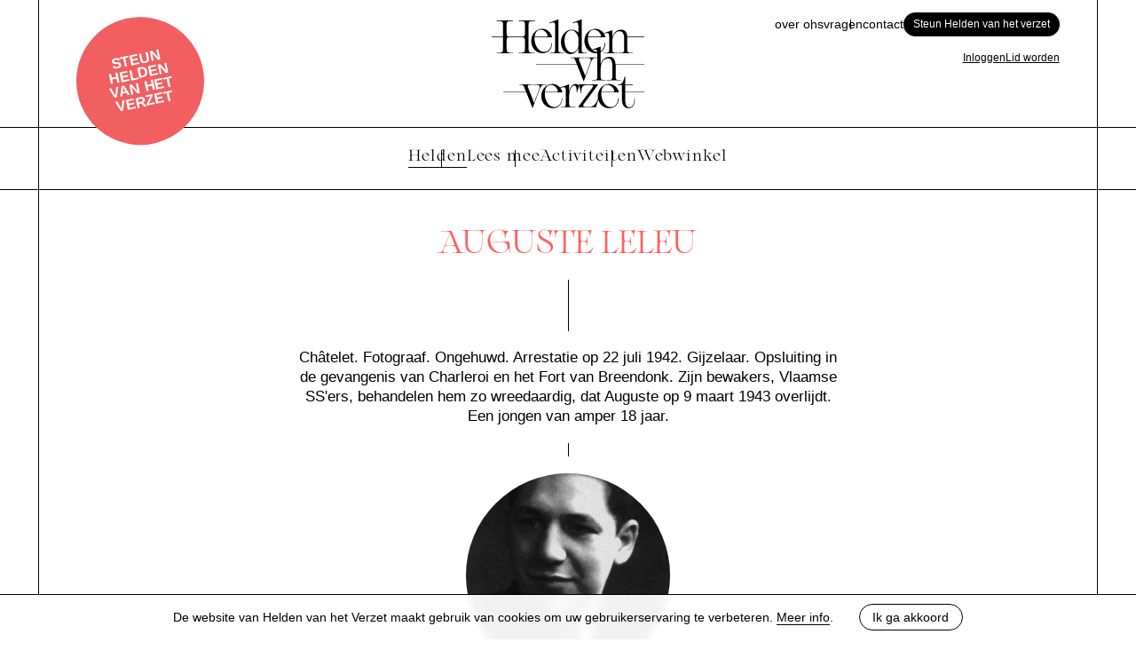

--- FILE ---
content_type: text/html; charset=UTF-8
request_url: https://heldenvanhetverzet.be/bio/auguste-leleu
body_size: 4989
content:
<!DOCTYPE html>
<html lang="nl">
<head>
    <base href="https://heldenvanhetverzet.be" />
    <meta charset="utf-8">

    <title>Auguste Leleu – Helden van het verzet</title>

    <meta name="robots" content="index, follow" />
    <meta name="author" content="Rein Van Oyen" />

    <meta name="description" content="Ontdek de verhalen van onze verzetshelden. Gewone mensen die buitengewone dingen deden tegen de nazistische bezetting."/>
    <meta name="keywords" content="tweede wereldoorlog, verzet, verzetstrijders, geschiedenis, verzetsheld, verzetshelden, podcasts, boeken"/>
    <meta name="viewport" content="width=device-width, initial-scale=1.0" />

    <meta property="og:type" content="website" />
    <meta property="og:title" content="Auguste Leleu – Helden van het verzet" />
    <meta property="og:description" content="Ontdek de verhalen van onze verzetshelden. Gewone mensen die buitengewone dingen deden tegen de nazistische bezetting." />
    <meta property="og:url" content="" />
    <meta property="og:image" content="https://heldenvanhetverzet.be/media/og/513/augusts-leleu.jpg" />
    <meta property="og:image:width" content="1200" />
    <meta property="og:image:height" content="630" />
    <meta name="twitter:card" content="summary_large_image" />
    <meta name="twitter:image:alt" content="Helden van het Verzet" />
    <meta name="twitter:title" content="Auguste Leleu – Helden van het verzet" />
    <meta name="twitter:description" content="Ontdek de verhalen van onze verzetshelden. Gewone mensen die buitengewone dingen deden tegen de nazistische bezetting." />
    <meta name="twitter:image" content="https://heldenvanhetverzet.be/media/og/513/augusts-leleu.jpg" />

    <link rel="apple-touch-icon" sizes="180x180" href="/apple-touch-icon.png">
    <link rel="icon" type="image/png" sizes="32x32" href="/favicon-32x32.png">
    <link rel="icon" type="image/png" sizes="16x16" href="/favicon-16x16.png">
    <link rel="manifest" href="/site.webmanifest">
    <link rel="mask-icon" href="/safari-pinned-tab.svg" color="#000000">
    <meta name="msapplication-TileColor" content="#000000">

    <meta name="theme-color" content="#000000">
    <link type="text/plain" rel="author" href="https://heldenvanhetverzet.be/humans.txt" />

    <link rel="preload" as="style" href="https://heldenvanhetverzet.be/build/assets/temp-ffd37559.css" /><link rel="preload" as="style" href="https://heldenvanhetverzet.be/build/assets/app-0471d8ba.css" /><link rel="modulepreload" href="https://heldenvanhetverzet.be/build/assets/app-81470810.js" /><link rel="stylesheet" href="https://heldenvanhetverzet.be/build/assets/temp-ffd37559.css" /><link rel="stylesheet" href="https://heldenvanhetverzet.be/build/assets/app-0471d8ba.css" /><script type="module" src="https://heldenvanhetverzet.be/build/assets/app-81470810.js"></script>
    <link rel="stylesheet" href="https://fonts.googleapis.com/css2?family=Material+Symbols+Outlined:opsz,wght,FILL,GRAD@24,200,0,0" />

    
    <!-- Google tag (gtag.js) -->
<script async src="https://www.googletagmanager.com/gtag/js?id=G-1T8QME6P2L">
</script>
<script>
  window.dataLayer = window.dataLayer || [];
  function gtag(){dataLayer.push(arguments);}
  gtag('js', new Date());

  gtag('config', 'G-1T8QME6P2L');
gtag('config', 'AW-11312046827');
</script>

<!-- Google Tag Manager -->
<script>(function(w,d,s,l,i){w[l]=w[l]||[];w[l].push({'gtm.start':
new Date().getTime(),event:'gtm.js'});var f=d.getElementsByTagName(s)[0],
j=d.createElement(s),dl=l!='dataLayer'?'&l='+l:'';j.async=true;j.src=
'https://www.googletagmanager.com/gtm.js?id='+i+dl;f.parentNode.insertBefore(j,f);
})(window,document,'script','dataLayer','GTM-TXPCLWMZ');</script>
<!-- End Google Tag Manager -->

<script async src="https://pagead2.googlesyndication.com/pagead/js/adsbygoogle.js?client=ca-pub-3942273943811754"
     crossorigin="anonymous"></script>

<script async src="https://pagead2.googlesyndication.com/pagead/js/adsbygoogle.js?client=ca-pub-3942273943811754"
     crossorigin="anonymous"></script>

</head>
<body>
    <div class="wrapper">
        <div class="header">
    <div class="header__top">
        <div class="header__top-wrap wrap">
                            <a class="header__cta" href="https://heldenvanhetverzet.be/steunen" title="Steun Helden van het verzet">
                    Steun Helden van het verzet
                </a>
                        <div class="header__logo">
                <a class="logo" href="https://heldenvanhetverzet.be">
                    <svg xmlns="http://www.w3.org/2000/svg" xml:space="preserve" viewBox="0 0 683.3 395.5">
    <path fill="#000000" d="M234 291h14l-4-2h-57l-2 2h15c14 0 19 4 12 21l-22 59-27-68c-4-10 0-12 10-12h12l-2-2h-57l-4 2h10c7 0 10 2 13 9l9 22H53v2h102l28 71 31-82c7-18 12-22 20-22"/>
    <path fill="#000000" d="M291 322h-53c1-14 9-31 27-31 13 0 25 10 31 24 1 4 0 7-5 7zm85-35c-23 0-29 33-29 33v-31h-2l-39 14c-9-10-21-16-34-16-26 0-50 22-50 54 0 31 23 54 52 54 26 0 42-19 42-45h-2c0 21-13 40-34 40-27 0-45-35-42-66h79c-2-7-5-13-9-19 20-7 24-5 24 14v54c0 12-2 16-12 16h-8l-5 2h71l-5-2h-13c-11 0-13-4-13-16v-35c0-14 7-44 22-44 9 0 12 9 11 30h2l10-29s-5-8-16-8"/>
    <path fill="#000000" d="M517 291c14 0 26 10 31 24 2 4 1 7-4 7h-53c1-14 9-31 26-31zm53 33c-6-23-25-37-45-37-26 0-50 22-50 54l1 10c-8 26-21 38-39 38h-13c-16 0-18-5-8-18l61-82h-86l9 39h2c-2-24 3-36 22-36h18c13 0 15 3 8 12l-64 87h81l10-35c6 24 26 39 49 39 26 0 43-19 43-45h-3c0 21-12 40-33 40-27 0-45-35-42-66h79m28-32h35l-2-3h-33v-35h-3c-6 28-13 35-29 35l-2 3h19v62c0 29 12 41 30 41s28-12 28-45h-2c0 28-9 41-22 41-14 0-19-13-19-32v-35h85v-2h-85v-30"/>
    <path fill="#000000" d="M484 76h-53c1-13 9-31 26-31 14 0 26 10 32 24 1 5 0 7-5 7zm-11 68c-8 0-15-3-21-8 15-4 20-3 21 8zm210-68h-76c-1-17-8-31-28-31-22 0-35 19-39 33V48h-2l-36 13c-9-12-23-20-37-20-26 0-50 22-50 54s23 55 51 55h7v19h-57l-2 2h15c14 0 19 4 12 21l-22 59-27-68c-4-10 0-12 10-12h12l-2-2h-57l-4 2h10c7 0 10 2 13 10l7 18H199v2h183l30 75 31-83c7-18 12-22 20-22h10v82c0 12-2 16-13 16h-8l-4 2h65l-4-2h-9c-10 0-12-4-12-16v-35c0-28 15-45 32-45 15 0 20 13 20 33v47c0 12-2 16-12 16h-10l-5 2h67l-4-2h-9c-10 0-12-4-12-16v-52h128v-2H554c-1-18-7-33-27-33-22 0-36 19-39 33v-54c13-7 21-22 21-41h-3c0 16-7 31-18 37v-20h-2l-36 13a72 72 0 0 1-19-55h79l-7-16c19-6 23-4 23 14v55c0 12-2 16-13 16h-8l-4 2h65l-4-2h-9c-11 0-13-4-13-16V97c0-28 16-45 32-45 15 0 21 13 21 33v47c0 12-2 16-13 16h-10l-4 2h67l-4-2h-9c-11 0-13-4-13-16V79h76v-3M34 148H24l-4 2h76l-2-2H84c-17 0-17-7-17-24V95c0-12 1-16 12-16h53c16 0 17 4 17 16v28c0 18 0 25-17 25h-10l-2 2h76l-4-2h-10c-17 0-17-7-17-25V30c0-18 0-23 16-23h15l-4-3h-70l-2 3h12c17 0 17 5 17 23v24c0 19-1 22-17 22H79c-11 0-12-3-12-21V30c0-18 0-23 16-23h13l-2-3H24l-4 3h14c17 0 17 5 17 23v46H0v3h51v44c0 18 0 25-17 25"/>
    <path fill="#000000" d="M219 45c13 0 25 10 31 24 2 5 1 7-5 7h-53c2-13 9-31 27-31zm-42 50c0 32 22 55 51 55 26 0 43-19 42-46h-2c0 22-13 40-33 40-28 0-45-34-43-65h79c-6-23-24-38-45-38-25 0-49 22-49 54"/>
    <path fill="#000000" d="M284 30v102c0 12-2 16-12 16h-8l-5 2h66l-4-2h-10c-10 0-12-4-12-16V0h-3l-38 14 1 3c21-8 25-6 25 13"/>
    <path fill="#000000" d="M357 48c14 0 25 12 31 32v37c0 10-11 30-29 30-21 0-33-28-33-54 0-24 12-45 31-45zm-5 106c26 0 36-27 36-27v23h40l-4-2h-9c-10 0-12-4-12-16V0h-3l-38 14 1 3c21-8 25-6 25 13v28s-13-13-30-13c-23 0-48 23-48 54 0 32 18 55 42 55"/>
</svg>
                </a>
            </div>
            <div class="header__tertiary-nav">
                <div class="tertiary-nav">
                    <ul class="tertiary-nav__list">
                                                    <li class="tertiary-nav__item">
                                <a href="https://heldenvanhetverzet.be/over-ons" title="Over ons">
                                    Over ons
                                </a>
                            </li>
                                                    <li class="tertiary-nav__item">
                                <a href="https://heldenvanhetverzet.be/vragen" title="Vragen">
                                    Vragen
                                </a>
                            </li>
                                                    <li class="tertiary-nav__item">
                                <a href="https://heldenvanhetverzet.be/contact" title="Contact">
                                    Contact
                                </a>
                            </li>
                                            </ul>
                </div>
                                    <a href="https://heldenvanhetverzet.be/steunen" class="button button--small button--fill">Steun Helden van het verzet</a>
                            </div>
        </div>
    </div>
    <div class="header__user-panel wrap">
        <div class="user-panel">
            <div class="user-panel__actions">
            <a href="https://heldenvanhetverzet.be/user/login" title="Login">
                Inloggen
            </a>
            <a href="https://heldenvanhetverzet.be/abonneren" title="Lid worden">
                Lid worden
            </a>
        </div>
    </div>
    </div>
    <div class="header__nav">
        <div class="header__nav-wrap wrap">
            <!-- Nav -->
            <nav class="nav" role="navigation">
                <ul class="nav__list">
                                            <li class="nav__item">
                            <a class="nav-item nav-item--active" href="https://heldenvanhetverzet.be/helden" title="Helden">
                                <span>Helden</span>
                            </a>
                        </li>
                                            <li class="nav__item">
                            <a class="nav-item" href="https://heldenvanhetverzet.be/lees-mee" title="Lees mee">
                                <span>Lees mee</span>
                            </a>
                        </li>
                                            <li class="nav__item">
                            <a class="nav-item" href="https://heldenvanhetverzet.be/activiteiten" title="Activiteiten">
                                <span>Activiteiten</span>
                            </a>
                        </li>
                                            <li class="nav__item">
                            <a class="nav-item" href="https://heldenvanhetverzet.be/webwinkel" title="Webwinkel">
                                <span>Webwinkel</span>
                            </a>
                        </li>
                                    </ul>
            </nav>
        </div>
                                </div>
</div>
        
            <div class="section">
            <div class="section__wrap wrap wrap--small-alt">
                    <div class="intro-block intro-block--event">
        <div class="intro-block__head">
            <h1 class="hero hero--upper hero--event">Auguste Leleu</h1>
        </div>
                    <div class="intro-block__body">
                <p>Châtelet. Fotograaf. Ongehuwd. Arrestatie op 22 juli 1942. Gijzelaar. Opsluiting in de gevangenis van Charleroi en het Fort van Breendonk. Zijn bewakers, Vlaamse SS&#039;ers, behandelen hem zo wreedaardig, dat Auguste op 9 maart 1943 overlijdt. Een jongen van amper 18 jaar.</p>
            </div>
                            <div class="intro-block__foot">
                <div class="photo photo--max-width photo--round">
                    <img src="media/thumb-square/513/augusts-leleu.jpg" alt="Auguste Leleu" />
                </div>
            </div>
            </div>
            </div>
        </div>
        
                                <div class="footer">
    <div class="footer__wrap wrap--full">
        <div class="footer__nav">
            <div class="footer__logo">
                <a class="logo" href="https://heldenvanhetverzet.be" title="Helden van het verzet">
                    <svg xmlns="http://www.w3.org/2000/svg" xml:space="preserve" viewBox="0 0 683.3 395.5">
    <path fill="#000000" d="M234 291h14l-4-2h-57l-2 2h15c14 0 19 4 12 21l-22 59-27-68c-4-10 0-12 10-12h12l-2-2h-57l-4 2h10c7 0 10 2 13 9l9 22H53v2h102l28 71 31-82c7-18 12-22 20-22"/>
    <path fill="#000000" d="M291 322h-53c1-14 9-31 27-31 13 0 25 10 31 24 1 4 0 7-5 7zm85-35c-23 0-29 33-29 33v-31h-2l-39 14c-9-10-21-16-34-16-26 0-50 22-50 54 0 31 23 54 52 54 26 0 42-19 42-45h-2c0 21-13 40-34 40-27 0-45-35-42-66h79c-2-7-5-13-9-19 20-7 24-5 24 14v54c0 12-2 16-12 16h-8l-5 2h71l-5-2h-13c-11 0-13-4-13-16v-35c0-14 7-44 22-44 9 0 12 9 11 30h2l10-29s-5-8-16-8"/>
    <path fill="#000000" d="M517 291c14 0 26 10 31 24 2 4 1 7-4 7h-53c1-14 9-31 26-31zm53 33c-6-23-25-37-45-37-26 0-50 22-50 54l1 10c-8 26-21 38-39 38h-13c-16 0-18-5-8-18l61-82h-86l9 39h2c-2-24 3-36 22-36h18c13 0 15 3 8 12l-64 87h81l10-35c6 24 26 39 49 39 26 0 43-19 43-45h-3c0 21-12 40-33 40-27 0-45-35-42-66h79m28-32h35l-2-3h-33v-35h-3c-6 28-13 35-29 35l-2 3h19v62c0 29 12 41 30 41s28-12 28-45h-2c0 28-9 41-22 41-14 0-19-13-19-32v-35h85v-2h-85v-30"/>
    <path fill="#000000" d="M484 76h-53c1-13 9-31 26-31 14 0 26 10 32 24 1 5 0 7-5 7zm-11 68c-8 0-15-3-21-8 15-4 20-3 21 8zm210-68h-76c-1-17-8-31-28-31-22 0-35 19-39 33V48h-2l-36 13c-9-12-23-20-37-20-26 0-50 22-50 54s23 55 51 55h7v19h-57l-2 2h15c14 0 19 4 12 21l-22 59-27-68c-4-10 0-12 10-12h12l-2-2h-57l-4 2h10c7 0 10 2 13 10l7 18H199v2h183l30 75 31-83c7-18 12-22 20-22h10v82c0 12-2 16-13 16h-8l-4 2h65l-4-2h-9c-10 0-12-4-12-16v-35c0-28 15-45 32-45 15 0 20 13 20 33v47c0 12-2 16-12 16h-10l-5 2h67l-4-2h-9c-10 0-12-4-12-16v-52h128v-2H554c-1-18-7-33-27-33-22 0-36 19-39 33v-54c13-7 21-22 21-41h-3c0 16-7 31-18 37v-20h-2l-36 13a72 72 0 0 1-19-55h79l-7-16c19-6 23-4 23 14v55c0 12-2 16-13 16h-8l-4 2h65l-4-2h-9c-11 0-13-4-13-16V97c0-28 16-45 32-45 15 0 21 13 21 33v47c0 12-2 16-13 16h-10l-4 2h67l-4-2h-9c-11 0-13-4-13-16V79h76v-3M34 148H24l-4 2h76l-2-2H84c-17 0-17-7-17-24V95c0-12 1-16 12-16h53c16 0 17 4 17 16v28c0 18 0 25-17 25h-10l-2 2h76l-4-2h-10c-17 0-17-7-17-25V30c0-18 0-23 16-23h15l-4-3h-70l-2 3h12c17 0 17 5 17 23v24c0 19-1 22-17 22H79c-11 0-12-3-12-21V30c0-18 0-23 16-23h13l-2-3H24l-4 3h14c17 0 17 5 17 23v46H0v3h51v44c0 18 0 25-17 25"/>
    <path fill="#000000" d="M219 45c13 0 25 10 31 24 2 5 1 7-5 7h-53c2-13 9-31 27-31zm-42 50c0 32 22 55 51 55 26 0 43-19 42-46h-2c0 22-13 40-33 40-28 0-45-34-43-65h79c-6-23-24-38-45-38-25 0-49 22-49 54"/>
    <path fill="#000000" d="M284 30v102c0 12-2 16-12 16h-8l-5 2h66l-4-2h-10c-10 0-12-4-12-16V0h-3l-38 14 1 3c21-8 25-6 25 13"/>
    <path fill="#000000" d="M357 48c14 0 25 12 31 32v37c0 10-11 30-29 30-21 0-33-28-33-54 0-24 12-45 31-45zm-5 106c26 0 36-27 36-27v23h40l-4-2h-9c-10 0-12-4-12-16V0h-3l-38 14 1 3c21-8 25-6 25 13v28s-13-13-30-13c-23 0-48 23-48 54 0 32 18 55 42 55"/>
</svg>
                </a>
            </div>
            <div class="footer__main">
                <ul>
                                            <li><a href="https://heldenvanhetverzet.be/helden" title="Helden">Helden</a></li>
                                            <li><a href="https://heldenvanhetverzet.be/lees-mee" title="Lees mee">Lees mee</a></li>
                                            <li><a href="https://heldenvanhetverzet.be/activiteiten" title="Activiteiten">Activiteiten</a></li>
                                            <li><a href="https://heldenvanhetverzet.be/webwinkel" title="Webwinkel">Webwinkel</a></li>
                                    </ul>
                <ul class="footer__tertiary">
                                            <li><a href="https://heldenvanhetverzet.be/over-ons" title="Over ons">Over ons</a></li>
                                            <li><a href="https://heldenvanhetverzet.be/vragen" title="Vragen">Vragen</a></li>
                                            <li><a href="https://heldenvanhetverzet.be/contact" title="Contact">Contact</a></li>
                                    </ul>
            </div>
        </div>
        <div class="footer__content">
            <div class="footer__subscribe">
                <form class="subscribe">
    <div class="subscribe__title">
        <h4 class="title title--small">Op de hoogte blijven van de Helden van het verzet?</h4>
        <h4 class="title title--small">Schrijf je in op onze nieuwsbrief.</h4>
    </div>
    <div class="subscribe__wrap">
        <div class="subscribe__message">Bedankt voor uw interesse!</div>
        <div class="subscribe__field">
            <input class="subscribe__input" placeholder="Vul hier jouw e-mailadres in" type="email" name="email" required />
        </div>
        <div class="subscribe__button">
            <button class="subscribe__submit" type="submit">
                Inschrijven
            </button>
        </div>
    </div>
</form>
            </div>
            <div class="footer__socials">
                <ul class="socials">
    <li class="socials__icon">
        <a class="icon" href="https://twitter.com/danyneudt" target="_blank">
            <svg viewBox="0 0 256 256" xmlns="http://www.w3.org/2000/svg">
  <path fill="#000000" d="M243.69531,70.46924A3.99949,3.99949,0,0,0,240,68l-32.79834-.00049a44.09747,44.09747,0,0,0-38.64307-23.99609A44.31838,44.31838,0,0,0,124,87.99951l-.00977,11.1709c-44.07861-9.38477-80.78418-45.62207-81.16308-46a4.00074,4.00074,0,0,0-6.7627,2.11426c-8.5205,46.86181,5.47461,78.11865,18.71534,96.08789a103.47267,103.47267,0,0,0,27.40136,25.87207C66.4668,197.58936,38.88574,208.14551,38.5957,208.25488a3.99983,3.99983,0,0,0-1.92382,5.96387c.26464.39746,2.78417,3.98145,9.53906,7.35889C54.73438,225.83936,66.10254,228,80,228c68.94678,0,126.47021-53.45166,131.624-121.96729l31.2041-31.2041A3.99939,3.99939,0,0,0,243.69531,70.46924Zm-38.78613,30.96484a4.00173,4.00173,0,0,0-1.16357,2.57422C199.60205,169.05029,145.24609,220,80,220c-17.8457,0-27.62695-3.88721-32.50391-6.8667,10.374-4.82812,31.45508-16.34863,43.832-34.91455a3.99941,3.99941,0,0,0-1.53906-5.79639c-.15136-.07568-15.293-7.77832-28.56885-25.79541-16.65429-22.602-22.84765-50.36084-18.4497-82.60156,12.792,11.31055,45.86767,37.46973,84.55761,43.91992a4,4,0,0,0,4.65821-3.94189L132,88.00635v-.00391a36.31979,36.31979,0,0,1,36.459-36,36.07711,36.07711,0,0,1,32.54688,21.59863,4.00012,4.00012,0,0,0,3.66553,2.39844L230.34326,76Z"/>
</svg>
        </a>
    </li>
    <li class="socials__icon">
        <a class="icon" href="https://www.instagram.com/heldenvanhetverzet/" target="_blank">
            <svg viewBox="0 0 64 64" xmlns="http://www.w3.org/2000/svg">
    <path fill="#000000" d="M44,57H20A13,13,0,0,1,7,44V20A13,13,0,0,1,20,7H44A13,13,0,0,1,57,20V44A13,13,0,0,1,44,57ZM20,9A11,11,0,0,0,9,20V44A11,11,0,0,0,20,55H44A11,11,0,0,0,55,44V20A11,11,0,0,0,44,9Z"/>
    <path fill="#000000" d="M32,43.67A11.67,11.67,0,1,1,43.67,32,11.68,11.68,0,0,1,32,43.67Zm0-21.33A9.67,9.67,0,1,0,41.67,32,9.68,9.68,0,0,0,32,22.33Z"/>
    <path fill="#000000" d="M44.5,21A3.5,3.5,0,1,1,48,17.5,3.5,3.5,0,0,1,44.5,21Zm0-5A1.5,1.5,0,1,0,46,17.5,1.5,1.5,0,0,0,44.5,16Z"/>
</svg>
        </a>
    </li>
    <li class="socials__icon">
        <a class="icon" href="https://www.facebook.com/HeldenvanhetVerzet/" target="_blank">
            <svg viewBox="0 0 256 256" xmlns="http://www.w3.org/2000/svg">
  <path fill="#000000" d="M228,128A100,100,0,1,0,127.98877,228l.01123.001.01123-.001A100.11345,100.11345,0,0,0,228,128Zm-96,91.90771V148.001h28a4,4,0,0,0,0-8H132v-28a20.02229,20.02229,0,0,1,20-20h16a4,4,0,0,0,0-8H152a28.03145,28.03145,0,0,0-28,28v28H96a4,4,0,0,0,0,8h28v71.90673a92,92,0,1,1,8,0Z"/>
</svg>
        </a>
    </li>
</ul>
            </div>
        </div>
    </div>
    <div class="footer__bottom">
        <div class="footer__bottom-wrap wrap">
            <div>
                &copy; vzw Helden v/h verzet 2025 – <a href="privacy-policy/" target="_blank" title="Privacy & Disclaimer">Privacy & Disclaimer</a>
            </div>
            <span class="footer__credit">
                Website by <a href="https://damnyou.industries/" title="damnyou.industries" target="_blank">damnyou.industries</a> & <a href="https://reinvanoyen.be/" title="Rein Van Oyen" target="_blank">Rein</a>
            </span>
        </div>
    </div>
</div>
    </div>
</body>
</html>


--- FILE ---
content_type: text/html; charset=utf-8
request_url: https://www.google.com/recaptcha/api2/aframe
body_size: 182
content:
<!DOCTYPE HTML><html><head><meta http-equiv="content-type" content="text/html; charset=UTF-8"></head><body><script nonce="wctsKSESyecHD1CtOXOSLA">/** Anti-fraud and anti-abuse applications only. See google.com/recaptcha */ try{var clients={'sodar':'https://pagead2.googlesyndication.com/pagead/sodar?'};window.addEventListener("message",function(a){try{if(a.source===window.parent){var b=JSON.parse(a.data);var c=clients[b['id']];if(c){var d=document.createElement('img');d.src=c+b['params']+'&rc='+(localStorage.getItem("rc::a")?sessionStorage.getItem("rc::b"):"");window.document.body.appendChild(d);sessionStorage.setItem("rc::e",parseInt(sessionStorage.getItem("rc::e")||0)+1);localStorage.setItem("rc::h",'1766075397953');}}}catch(b){}});window.parent.postMessage("_grecaptcha_ready", "*");}catch(b){}</script></body></html>

--- FILE ---
content_type: text/css
request_url: https://heldenvanhetverzet.be/build/assets/temp-ffd37559.css
body_size: 6801
content:
@charset "UTF-8";@font-face{font-family:ArthemysDisplay;src:url(/build/assets/ArthemysDisplay-Light-1c524530.woff) format("woff");font-weight:400;font-style:normal}.desktop{display:none}@media screen and (min-width: 750px){.desktop{display:initial}}@media screen and (min-width: 750px){.mobile{display:none}}@keyframes fadein{0%{opacity:0}to{opacity:1}}html{font-size:62.5%}*{box-sizing:border-box;margin:0;padding:0;font-size:100%;font-weight:inherit;font-style:inherit}a{text-decoration:none;font-weight:inherit;color:inherit}a img{border:0}li{list-style:none}fieldset{border:0}button{border:0;text-align:left;background:transparent;-webkit-appearance:none;color:#000}*:focus{outline:none}button,input,textarea{font:inherit}::-webkit-scrollbar{width:11px;height:11px;background-color:#fff}::-webkit-scrollbar-thumb{background-color:#000;border:2px solid white}::selection{background-color:#000;color:#fff}html{font-size:100%}@media screen and (min-width: 750px){html{font-size:80%}}@media screen and (min-width: 1150px){html{font-size:90%}}@media screen and (min-width: 1375px){html{font-size:95%}}@media screen and (min-width: 1600px){html{font-size:98%}}@media screen and (min-width: 1900px){html{font-size:100%}}body{color:#000;background-color:#fff;font-family:Helvetica,Helvetica Neue,Arial,sans-serif;font-weight:400;text-transform:none;font-size:1rem;letter-spacing:0;line-height:1.35;-webkit-font-smoothing:antialiased;overflow-x:hidden;overflow-y:scroll}input:-webkit-autofill,input:-webkit-autofill:hover,input:-webkit-autofill:focus,input:-webkit-autofill:active{-webkit-box-shadow:0 0 0 30px white inset!important}input:-webkit-autofill{-webkit-text-fill-color:#000!important}*{-webkit-tap-highlight-color:transparent}body.remove-cookie-notice .cookie-notice{transform:translateY(110%);opacity:0}.cookie-notice{display:block;position:fixed;bottom:0;left:0;right:0;z-index:9999;background-color:#fffffff2;backdrop-filter:blur(4px);padding:.6666666667rem 2rem;border-top:1px solid #000;transition:opacity .75s,transform .75s;animation:fadein .5s;animation-fill-mode:both;animation-delay:1s}@media screen and (min-width: 750px){.cookie-notice{padding:.6666666667rem 6rem}}.cookie-notice .cookie-notice-content{display:flex;gap:1rem;padding:.6666666667rem 0;flex-direction:column;align-items:flex-start}@media screen and (min-width: 750px){.cookie-notice .cookie-notice-content{gap:0;flex-direction:row;justify-content:center;align-items:center;padding:0}}.cookie-notice a{border-bottom:1px solid #000}.cookie-notice a:hover{border-bottom:0}.cookie-notice button{display:inline-block;white-space:nowrap;padding:.3333333333rem 1rem;border-radius:2rem;color:#000;border:1px solid #000;cursor:pointer}@media screen and (min-width: 750px){.cookie-notice button{margin-left:2rem}}.button{position:relative;z-index:1;font-family:Helvetica,Helvetica Neue,Arial,sans-serif;font-weight:700;text-transform:none;font-size:.9rem;letter-spacing:.05rem;line-height:1.1;-webkit-font-smoothing:initial;display:inline-block;padding:.5rem 1.3333333333rem;border-radius:2rem;color:#000;border:1px solid #000;cursor:pointer;text-align:center}.button:after{content:"";display:block;position:absolute;z-index:-1;top:2px;right:2px;bottom:2px;left:2px;background-color:#000;opacity:0;transition:opacity .25s;border-radius:2rem}.button:hover{color:#fff}.button:hover:after{opacity:1}.button--full{display:block;width:100%}.button--small{font-family:Helvetica,Helvetica Neue,Arial,sans-serif;font-weight:400;text-transform:none;font-size:.85rem;letter-spacing:0;line-height:1.25;-webkit-font-smoothing:antialiased;padding:.3333333333rem .6666666667rem}.button--negative{color:#fff;border-color:#fff}.button--negative:after{background-color:#fff}.button--negative:hover{color:#000}.button--large{display:block;padding:1rem;width:100%;color:#000;text-align:center;border-radius:0}.button--large:after{top:.25rem;right:.25rem;bottom:.25rem;left:.25rem;border-radius:0}.button--fill{color:#fff;background-color:#000}.custom-donation{margin-top:2rem;text-align:center}.custom-donation button{color:#000;border-bottom:1px solid #000;cursor:pointer}.custom-donation button:hover{border-bottom:1px solid white}.hero{font-family:ArthemysDisplay,sans-serif;font-weight:400;text-transform:none;font-size:1.75rem;letter-spacing:0;line-height:1.1;-webkit-font-smoothing:antialiased;text-align:center}@media screen and (min-width: 1024px){.hero{font-size:2.1rem}}@media screen and (min-width: 1280px){.hero{font-size:2.5rem}}.hero--large{font-family:ArthemysDisplay,sans-serif;font-weight:400;text-transform:none;font-size:2.5rem;letter-spacing:0;line-height:1.1;-webkit-font-smoothing:antialiased}@media screen and (min-width: 1024px){.hero--large{font-size:2.9rem}}@media screen and (min-width: 1280px){.hero--large{font-size:3.5rem}}.hero--small{font-family:ArthemysDisplay,sans-serif;font-weight:400;text-transform:none;font-size:1.5rem;letter-spacing:0;line-height:1.1;-webkit-font-smoothing:antialiased}@media screen and (min-width: 750px){.hero--small{font-size:2rem}}.hero--project{color:#196ba5}.hero--event{color:#ff605f}.hero--article{color:#41b077}.hero--upper{text-transform:uppercase}.icon{display:block;width:2.4rem}.icon svg{display:block;width:100%}.link-button{border-bottom:1px solid white}.logo{display:block;width:100%}.logo svg{display:block;width:100%}.logo--negative .logo svg *{fill:#fff}.nav-item{display:flex;justify-content:center;align-items:flex-end;font-family:ArthemysDisplay,sans-serif;font-weight:400;text-transform:none;font-size:1.1rem;letter-spacing:.05em;line-height:1.1;-webkit-font-smoothing:initial;text-align:center;padding:.5rem 0}@media screen and (min-width: 750px){.nav-item{font-size:1.25rem}}@media screen and (min-width: 750px){.nav-item{padding:1rem 0}}.nav-item:hover span:after{background-color:#000;transform:scaleX(1)}.nav-item span{position:relative;padding-bottom:.1428571429rem}.nav-item span:after{content:"";position:absolute;bottom:0;right:0;left:0;height:1px;background-color:#fff;transform:scaleX(0);transition:background-color 1s,transform .25s}.nav-item--active span:after{transform:scaleX(1);background-color:#000}.note{background-color:#e7e7e7;padding:1rem 2rem}.note a{border-bottom:1px solid #000}.note a:hover{border-bottom-color:transparent}.note strong{font-weight:700}.notification{padding:.6666666667rem 1rem;border:1px solid #000}.notification--danger{border-color:#ff605f;color:#ff605f}.photo{display:block;width:100%}.photo>img{display:block;width:100%}.photo__description{margin-top:1rem;font-family:Helvetica,Helvetica Neue,Arial,sans-serif;font-weight:400;text-transform:none;font-size:.85rem;letter-spacing:0;line-height:1.25;-webkit-font-smoothing:antialiased}.photo--max-width{max-width:16rem}.photo--round{overflow:hidden;border-radius:100%}.photo--cover{width:100%;height:100%}.photo--cover>img{width:100%;height:100%;object-fit:cover}.photo--contain{width:100%;height:100%}.photo--contain>img{width:100%;height:100%;object-fit:contain}.quote{font-family:ArthemysDisplay,sans-serif;font-weight:400;text-transform:none;font-size:1.5rem;letter-spacing:0;line-height:1.1;-webkit-font-smoothing:antialiased;text-align:center;border-top:1px solid #000;border-bottom:1px solid #000;padding:2rem}@media screen and (min-width: 750px){.quote{font-size:2rem}}.quote span{display:block;width:100%;margin-top:1rem;font-family:Helvetica,Helvetica Neue,Arial,sans-serif;font-weight:400;text-transform:uppercase;font-size:.75rem;letter-spacing:.01rem;line-height:1.35;-webkit-font-smoothing:antialiased}.status{font-family:Helvetica,Helvetica Neue,Arial,sans-serif;font-weight:400;text-transform:none;font-size:.85rem;letter-spacing:0;line-height:1.25;-webkit-font-smoothing:antialiased}.status--error{color:#ff605f}.status--success{color:#41b077}.title{font-family:ArthemysDisplay,sans-serif;font-weight:400;text-transform:none;font-size:1.5rem;letter-spacing:0;line-height:1.2;-webkit-font-smoothing:initial}.title--small{font-family:Helvetica,Helvetica Neue,Arial,sans-serif;font-weight:400;text-transform:none;font-size:1rem;letter-spacing:0;line-height:1.35;-webkit-font-smoothing:antialiased;font-weight:700}.title--medium{font-family:ArthemysDisplay,sans-serif;font-weight:400;text-transform:none;font-size:1.5rem;letter-spacing:0;line-height:1.1;-webkit-font-smoothing:antialiased}@media screen and (min-width: 750px){.title--medium{font-size:2rem}}.title--thin{font-family:Helvetica,Helvetica Neue,Arial,sans-serif;text-transform:none;font-size:1rem;letter-spacing:0;line-height:1.35;-webkit-font-smoothing:antialiased;font-weight:400}.title--upper{text-transform:uppercase}.video{display:block;width:100%;padding:1rem;border:1px solid #000}.video iframe{display:block;width:100%;aspect-ratio:3/2}.wysiwyg{font-family:Helvetica,Helvetica Neue,Arial,sans-serif;font-weight:400;text-transform:none;font-size:1rem;letter-spacing:0;line-height:1.35;-webkit-font-smoothing:antialiased}.wysiwyg strong{font-weight:700}.wysiwyg p,.wysiwyg ul,.wysiwyg div{margin-bottom:2rem}.wysiwyg p:last-child,.wysiwyg ul:last-child,.wysiwyg div:last-child{margin-bottom:0}.wysiwyg ul,.wysiwyg ol{margin-left:1.3333333333rem}.wysiwyg li ul,.wysiwyg li ol{margin-top:1rem}.wysiwyg ul li,.wysiwyg ol li{padding-left:2rem;margin-bottom:.5rem;list-style:square}.wysiwyg ul li:last-child,.wysiwyg ol li:last-child{margin-bottom:0}.wysiwyg a{border-bottom:1px solid #000}.wysiwyg a:hover{border-bottom:0}.article__header{margin-bottom:4rem}.article__row{position:relative;margin:3rem 0}@media screen and (min-width: 750px){.article__row{margin:0;padding-top:3rem;padding-bottom:3rem;padding-left:3rem}.article__row:after{content:"";display:block;width:1px;position:absolute;top:0;bottom:0;left:0;background-color:#000}.article__row:before{content:"";display:block;width:4rem;height:1px;position:absolute;bottom:0;left:0;background-color:#000}}.article__row--drop{padding-top:0}.article__row--drop:after{top:19rem}.article__row--drop.article__row--no-title:after{top:10rem}@media screen and (min-width: 750px){.card-grid{display:grid;grid-template-columns:repeat(2,1fr)}}.card{display:flex;flex-grow:1;flex-direction:column;align-items:center;justify-content:space-between;position:relative;padding:2rem 1rem;height:100%}@media screen and (min-width: 750px){.card{padding:2rem}}.card:before{content:"";display:block;position:absolute;top:.5rem;right:.5rem;bottom:.5rem;left:.5rem;transform:scale(.95);background-color:#fff;transition:transform .35s,background-color .35s}.card:hover:before{transform:scale(1);background-color:#e7e7e7}.card:hover .card__head,.card:hover .card__footer{background-color:#e7e7e7}.card--project{color:#196ba5}.card--project:hover:before{background-color:#edf0f2}.card--project:hover .card__head,.card--project:hover .card__footer{background-color:#edf0f2}.card--event{color:#ff605f}.card--event:hover:before{background-color:#f5eeee}.card--event:hover .card__head,.card--event:hover .card__footer{background-color:#f5eeee}.card--article{color:#41b077}.card--article:hover:before{background-color:#e6f0eb}.card--article:hover .card__head,.card--article:hover .card__footer{background-color:#e6f0eb}.card:after{content:"";position:absolute;top:0;bottom:0;left:50%;display:block;width:1px;height:100%;background-color:#000}.card__head{position:relative;z-index:1;display:flex;flex-direction:column;align-items:center;padding:.5rem 0;margin-bottom:1rem;text-align:center;background-color:#fff;transition:background-color .35s}.card__title{margin-bottom:.6666666667rem}.card__photo{position:relative;z-index:2;padding:1rem;width:50%}@media screen and (min-width: 750px){.card__photo{width:100%}}.card--article .card__photo{width:50%}@media screen and (min-width: 750px){.card--article .card__photo{width:65%}}.card__footer{display:flex;flex-direction:column;align-items:center;gap:.6666666667rem;position:relative;text-align:center;z-index:2;background-color:#fff;padding-top:.5rem;padding-bottom:.6666666667rem;font-family:Helvetica,Helvetica Neue,Arial,sans-serif;font-weight:400;text-transform:none;font-size:.85rem;letter-spacing:0;line-height:1.25;-webkit-font-smoothing:antialiased;transition:background-color .35s}.cart{display:block;width:100%}.cart__item{display:flex;padding:1rem 0;justify-content:flex-start;align-items:center;border-bottom:1px solid #000;gap:2rem}.cart__item-thumb{aspect-ratio:1/1;width:4rem;background-color:#e7e7e7}.cart__item-price{font-family:ArthemysDisplay,sans-serif;font-weight:400;text-transform:none;font-size:1.25rem;letter-spacing:.05em;line-height:1.1;-webkit-font-smoothing:initial;margin-left:auto}.cart__item-link{font-size:.8rem;text-decoration:underline;text-transform:lowercase}.cart__subtotal-title{font-family:ArthemysDisplay,sans-serif;font-weight:400;text-transform:none;font-size:1.5rem;letter-spacing:0;line-height:1.2;-webkit-font-smoothing:initial;font-size:1.2rem;margin-right:2rem}.cart__total-title{font-family:ArthemysDisplay,sans-serif;font-weight:400;text-transform:none;font-size:1.5rem;letter-spacing:0;line-height:1.2;-webkit-font-smoothing:initial;margin-right:2rem}.cart__total{display:flex;align-items:center;justify-content:flex-end;font-family:ArthemysDisplay,sans-serif;font-weight:400;text-transform:none;font-size:1.25rem;letter-spacing:.05em;line-height:1.1;-webkit-font-smoothing:initial}.cart__footer{margin-top:2rem}.cart__actions a{text-decoration:underline}.checkbox{position:relative;display:inline-flex;align-items:center}.checkbox__label a{text-decoration:underline}.checkbox label:after,.checkbox label:before{box-sizing:content-box;position:absolute;top:0;left:0;content:"";display:block;width:1rem;height:1rem;border:1px solid #000}.checkbox label:before{opacity:0;background-color:#000;transform:scale(.2);transform-origin:50% 50%}.checkbox input:checked+label:before{opacity:1;transform:scale(1);transform-origin:50% 50%;transition:transform .9s,opacity .3s}.checkbox__input{opacity:0;margin-right:1rem}.cols{display:flex;gap:.6666666667rem}@media screen and (min-width: 750px){.cols{gap:2rem}}.cols__col{width:50%}.countdown{display:flex;gap:1rem;flex-direction:column;justify-content:center;align-items:center;text-align:center;background-color:#e7e7e7;aspect-ratio:16/9;background-size:cover;background-position:center center}.countdown__prefix{font-family:ArthemysDisplay,sans-serif;font-weight:400;text-transform:none;font-size:1.5rem;letter-spacing:0;line-height:1.2;-webkit-font-smoothing:initial}.countdown__value{font-family:ArthemysDisplay,sans-serif;font-weight:400;text-transform:none;font-size:1.75rem;letter-spacing:0;line-height:1.1;-webkit-font-smoothing:antialiased;color:#ff605f}@media screen and (min-width: 1024px){.countdown__value{font-size:2.1rem}}@media screen and (min-width: 1280px){.countdown__value{font-size:2.5rem}}.countdown__suffix{font-family:ArthemysDisplay,sans-serif;font-weight:400;text-transform:none;font-size:1.5rem;letter-spacing:0;line-height:1.2;-webkit-font-smoothing:initial}.cta{display:flex;flex-direction:column;justify-content:center;align-items:center;width:100%;padding:2rem;background-color:#000;background-image:url(/build/assets/cta-bg-805b13d3.png);background-position:right center;background-size:cover;background-repeat:no-repeat}.cta__head{font-family:ArthemysDisplay,sans-serif;font-weight:400;text-transform:none;font-size:1.75rem;letter-spacing:0;line-height:1.1;-webkit-font-smoothing:antialiased;text-align:center;color:#fff;margin-bottom:1.3333333333rem}@media screen and (min-width: 1024px){.cta__head{font-size:2.1rem}}@media screen and (min-width: 1280px){.cta__head{font-size:2.5rem}}.cta__body{text-align:center;color:#fff;margin-bottom:2rem}@media screen and (min-width: 750px){.cta__body{width:40%}}@media screen and (min-width: 750px){.cta--full .cta__body{width:100%}}.details{border-top:1px solid #000}.details__row{display:flex;padding:1rem 0;border-bottom:1px solid #000}.details__title{width:25%;font-family:Helvetica,Helvetica Neue,Arial,sans-serif;font-weight:400;text-transform:uppercase;font-size:.75rem;letter-spacing:.01rem;line-height:1.35;-webkit-font-smoothing:antialiased;font-size:.85rem;font-weight:700}.doc__row{margin-bottom:3rem}.doc__row:last-child{margin-bottom:0}.faq-list{display:flex;flex-direction:column}.faq{border-bottom:1px solid #000}.faq__question{font-family:Helvetica,Helvetica Neue,Arial,sans-serif;font-weight:400;text-transform:none;font-size:1rem;letter-spacing:0;line-height:1.35;-webkit-font-smoothing:antialiased;position:relative;user-select:none;font-weight:700;padding:.6666666667rem 0;cursor:pointer}.faq__question:before{content:"+";font-family:ArthemysDisplay,sans-serif;font-weight:400;text-transform:none;font-size:1.5rem;letter-spacing:0;line-height:1.1;-webkit-font-smoothing:antialiased;font-weight:700;position:absolute;right:.5rem;top:50%;display:flex;justify-content:center;align-items:center;text-align:center;width:2rem;height:2rem;margin-top:-1rem}@media screen and (min-width: 750px){.faq__question:before{font-size:2rem}}.faq--open .faq__question{border-bottom:1px solid #000}.faq--open .faq__question:before{content:"\2013"}.faq__answer{display:none;padding:2rem 0}.faq--open .faq__answer{display:block}.fieldset{display:block;width:100%}.fieldset__label{display:block;margin-bottom:.6666666667rem}.fieldset--required .fieldset__label:after{content:"*";margin-left:.3333333333rem;color:#777}.fieldset__info{display:block;margin-top:.5rem;font-size:.9rem}.fieldset__input{display:block;width:100%;border:1px solid #000;color:#000;background-color:#fff;padding:.5rem 1rem}.form{display:block;width:100%}.form__notifications{margin-bottom:1rem}.form__notes{display:flex;justify-content:flex-end;margin-bottom:1rem}.form__notes a{border-bottom:1px solid #000}.form__notes a:hover{border-bottom-color:transparent}.form__checkboxes{display:flex;flex-direction:column;gap:1rem;margin-bottom:2rem}.form__checkboxes:last-child{margin-bottom:0}.form__field{margin-bottom:2rem}.form__field:last-child{margin-bottom:0}.form__field--pair{display:grid;gap:2rem}@media screen and (min-width: 750px){.form__field--pair{grid-template-columns:repeat(2,1fr)}}.form__field--pair-first{display:grid;gap:2rem}@media screen and (min-width: 750px){.form__field--pair-first{grid-template-columns:1fr 2fr}}.form__field--pair-last{display:grid;gap:2rem}@media screen and (min-width: 750px){.form__field--pair-last{grid-template-columns:2fr 1fr}}.intro-block{position:relative}.intro-block:after{content:"";position:absolute;top:0;bottom:0;left:50%;display:block;width:1px;height:100%;background-color:#000}.intro-block__head{position:relative;z-index:1;padding-bottom:1.3333333333rem;margin-bottom:4rem;background-color:#fff}.intro-block__body{position:relative;z-index:1;font-family:Helvetica,Helvetica Neue,Arial,sans-serif;font-weight:400;text-transform:none;font-size:1.15rem;letter-spacing:0;line-height:1.35;-webkit-font-smoothing:antialiased;text-align:center;background-color:#fff;padding:1.3333333333rem 0}.intro-block__foot{position:relative;z-index:1;display:flex;flex-direction:column;align-items:center;gap:.6666666667rem;padding-top:1.3333333333rem;margin-top:1rem;font-family:Helvetica,Helvetica Neue,Arial,sans-serif;font-weight:400;text-transform:uppercase;font-size:.75rem;letter-spacing:.01rem;line-height:1.35;-webkit-font-smoothing:antialiased;font-size:.85rem;text-align:center;background-color:#fff}.intro-block--event .intro-block__foot{color:#ff605f}.intro-block--article .intro-block__foot{color:#41b077}.intro-block__foot span{font-weight:700}.modal{display:none;position:fixed;z-index:9999;top:0;right:0;bottom:0;left:0;justify-content:center;align-items:center;background-color:#fffffff2}.modal--open{display:flex}.modal__box{width:95vw;padding:2rem;border:1px solid #000}@media screen and (min-width: 750px){.modal__box{width:50vw}}@media screen and (min-width: 1150px){.modal__box{width:35vw}}@media screen and (min-width: 1280px){.modal__box{width:20vw}}.modal__header{text-align:center;margin-bottom:2rem}.nav{width:100%;padding:.6666666667rem 0}@media screen and (min-width: 750px){.nav{width:initial}}.nav__list{display:flex;flex-direction:column;align-items:center;justify-content:space-between;width:100%}@media screen and (min-width: 750px){.nav__list{gap:4rem;flex-direction:row;justify-content:center}}.nav__item{position:relative;display:flex;align-items:center}@media screen and (min-width: 750px){.nav__item:before{content:"";display:block;position:absolute;left:-2rem;width:1px;height:1.3333333333rem;background-color:#000}.nav__item:first-child:before{display:none}}.order-list__head{display:grid;grid-template-columns:repeat(3,1fr);background-color:#e7e7e7;border:1px solid #000;padding:.6666666667rem 0;font-weight:700}.order-list__head>*{padding:0 1rem}.order-list__row{display:grid;grid-template-columns:repeat(3,1fr);border-bottom:1px solid #000;padding:1rem 0}.order-list__row>*{padding:0 1rem}.paginator{position:relative;display:flex;justify-content:center;align-items:center}.paginator__list{display:flex;gap:2px}.paginator__item{display:flex;justify-content:center;align-items:center;width:2rem;height:2rem;border:1px solid #000}.paginator__item--active{background-color:#000;color:#fff}.paginator__item--disabled{opacity:.2}.photo-block{position:relative;display:flex;flex-direction:column;align-items:center}@media screen and (min-width: 750px){.photo-block{display:block}}.photo-block__photo{width:100%}.photo-block__description{margin-top:1rem;font-family:Helvetica,Helvetica Neue,Arial,sans-serif;font-weight:400;text-transform:none;font-size:.85rem;letter-spacing:0;line-height:1.25;-webkit-font-smoothing:antialiased}.photo-card{position:relative;display:block;width:100%;height:100%}.photo-card--project{color:#fff}.photo-card--event{color:#ff605f}.photo-card--article{color:#41b077}.photo-card__head{display:flex;flex-direction:column;gap:.5rem;position:absolute;z-index:1;top:1rem;left:1rem;right:1rem;padding-right:1rem;text-shadow:0 0 25px #000}@media screen and (min-width: 750px){.photo-card__head{top:2rem;left:2rem;right:2rem;padding-right:4rem}}.photo-card--article .photo-card__head{top:initial;bottom:1rem}@media screen and (min-width: 750px){.photo-card--article .photo-card__head{bottom:2rem;padding-right:35%}}.photo-card__bg{position:relative;width:100%;height:100%;min-height:8rem;background-position:top center;background-size:cover}.photo-card__bg:before{content:"";display:block;position:absolute;top:0;right:0;bottom:0;left:0;background-image:linear-gradient(-180deg,rgba(0,0,0,.75) 0%,rgba(0,0,0,0) 40%)}@media screen and (min-width: 750px){.photo-card__bg{background-image:linear-gradient(-180deg,rgba(0,0,0,.35) 0%,rgba(0,0,0,0) 40%)}}.photo-card--article .photo-card__bg:before{background-image:linear-gradient(0deg,rgba(0,0,0,.85) 0%,rgba(0,0,0,.35) 100%)}.profile-card__photo{margin-bottom:1rem}.profile-card__body{text-align:center}.socials{display:flex;justify-content:center;gap:1rem;width:100%}.steps{display:flex;flex-direction:column;gap:2rem}.steps__step{position:relative;padding-left:5rem}.steps__step:before{content:attr(data-step);position:absolute;top:0;left:0;display:flex;justify-content:center;align-items:center;border:1px solid #000;border-radius:50%;width:3rem;height:3rem;font-family:ArthemysDisplay,sans-serif;font-weight:400;text-transform:none;font-size:1.5rem;letter-spacing:0;line-height:1.2;-webkit-font-smoothing:initial}.steps__step--fulfilled:before{background-color:#000;color:#fff}.steps__step-header{margin-bottom:1rem;padding-bottom:1rem;border-bottom:1px solid #000}.subnav{display:flex;justify-content:center}.subnav__item{display:block;border-right:1px solid #000}.subnav__item--active{position:relative}.subnav__item--active:after{content:"";display:block;width:.5rem;height:.5rem;position:absolute;bottom:0;left:50%;margin-left:-.25rem;transform:translateY(50%) rotate(45deg);transform-origin:50% 50%;background-color:#fff;border-top:1px solid #000;border-left:1px solid #000}.subnav__item:first-child{border-left:1px solid #000}.subnav__item a{display:inline-block;font-family:Helvetica,Helvetica Neue,Arial,sans-serif;font-weight:400;text-transform:uppercase;font-size:.75rem;letter-spacing:.01rem;line-height:1.35;-webkit-font-smoothing:antialiased;padding:.8rem 2rem}.subscribe{display:block;width:100%}.subscribe__title{margin-bottom:1rem}.subscribe__message{display:none;width:100%;font-family:Helvetica,Helvetica Neue,Arial,sans-serif;font-weight:400;text-transform:none;font-size:1rem;letter-spacing:0;line-height:1.35;-webkit-font-smoothing:antialiased;height:2.4rem;line-height:2.4rem;text-align:center}.subscribe--sent .subscribe__message{display:block}.subscribe__wrap{display:flex;width:100%}.subscribe__field{flex-grow:1;border:1px solid #000}.subscribe--sent .subscribe__field,.subscribe--sent .subscribe__button{display:none}.subscribe__submit{font-family:Helvetica,Helvetica Neue,Arial,sans-serif;font-weight:700;text-transform:none;font-size:.9rem;letter-spacing:.05rem;line-height:1.1;-webkit-font-smoothing:initial;border:1px solid #000;padding:0 1rem;line-height:2.4rem;color:#fff;background-color:#000;cursor:pointer;transition:background-color .35s}.subscribe__submit:hover{background-color:#000000bf}.subscribe__input{display:block;width:100%;border:0;background-color:transparent;height:2.4rem;padding:0 1rem;font-family:Helvetica,Helvetica Neue,Arial,sans-serif;font-weight:400;text-transform:none;font-size:1rem;letter-spacing:0;line-height:1.35;-webkit-font-smoothing:antialiased;color:#000}.subscription-choice{width:100%;display:grid;grid-template-columns:repeat(2,1fr);gap:1rem}@media screen and (min-width: 750px){.subscription-choice{grid-template-columns:repeat(3,1fr)}}@media screen and (min-width: 1024px){.subscription-choice{gap:2rem}}@media screen and (min-width: 1150px){.subscription-choice{grid-template-columns:repeat(4,1fr)}}.subscription-choice__item{display:block}.subscription-choice__item a{display:block;position:relative;border:1px solid #000;padding:1rem 0}.subscription-choice__item a:before{content:"";display:block;position:absolute;z-index:0;top:.5rem;right:.5rem;bottom:.5rem;left:.5rem;background-color:#000;opacity:0;transition:opacity .25s}.subscription-choice__item a:hover{color:#fff}.subscription-choice__item a:hover:before{opacity:1}.subscription-choice__title{display:block;position:relative;z-index:1;white-space:nowrap;text-align:center}.subscription-choice__price{display:block;font-family:ArthemysDisplay,sans-serif;font-weight:400;text-transform:none;font-size:1.75rem;letter-spacing:0;line-height:1.1;-webkit-font-smoothing:antialiased;position:relative;z-index:1;text-align:center}@media screen and (min-width: 1024px){.subscription-choice__price{font-size:2.1rem}}@media screen and (min-width: 1280px){.subscription-choice__price{font-size:2.5rem}}.tabs{width:100%}.tabs__nav{border-bottom:1px solid #000}.tabs__nav-item{padding:.5rem 1rem;margin-bottom:-1px;cursor:pointer;color:#777}@media screen and (min-width: 750px){.tabs__nav-item{padding:.6666666667rem 1.3333333333rem}}.tabs__nav-item--active{border:1px solid #000;border-bottom-color:#fff;color:#000}.tabs__tab{display:none;margin-top:2rem}.tabs__tab--active{display:block}.tertiary-nav__list{display:flex;gap:2rem}.tertiary-nav__item{display:flex;align-items:center;position:relative}.tertiary-nav__item:before{content:"";display:block;position:absolute;left:-1rem;width:1px;height:.8rem;background-color:#000}.tertiary-nav__item:first-child:before{display:none}.text-block{width:100%}.text-block__header{margin-bottom:1.3333333333rem}.text-block--drop .text-block__header{padding-top:2rem;padding-bottom:2rem;position:relative}.text-block--drop .text-block__header:after{content:"";position:absolute;top:0;bottom:0;left:50%;display:block;width:1px;height:100%;background-color:#000}@media screen and (min-width: 750px){.text-block--center .text-block__header{display:flex;justify-content:center;align-items:center}}.text-block--borderless .text-block__header{border-bottom:0;margin-bottom:1rem;padding-bottom:0}.text-block__intro{margin-bottom:1.3333333333rem}.text-block__suptitle{margin-bottom:.6666666667rem}.text-block--drop .text-block__title{position:relative;z-index:1;padding:.6666666667rem 0;background-color:#fff}.text-block--drop .text-block__body:first-letter{initial-letter:4;font-family:ArthemysDisplay,sans-serif;font-weight:400;text-transform:none;letter-spacing:0;-webkit-font-smoothing:antialiased;padding-right:1rem;background-color:#fff;color:#41b077}@media screen and (min-width: 750px){.text-block--drop .text-block__body:first-letter{margin-left:-6rem;initial-letter:6}}@media screen and (min-width: 750px){.text-block--center .text-block__body{text-align:center}}.text-block__footer{display:flex;justify-content:center;gap:1rem;margin-top:2rem}@media screen and (min-width: 750px){.text-block__footer{margin-top:3rem}}.user-dashboard__nav{display:flex;justify-content:center;gap:1rem;margin-bottom:2rem}.user-panel{display:flex;font-family:Helvetica,Helvetica Neue,Arial,sans-serif;font-weight:400;text-transform:none;font-size:.85rem;letter-spacing:0;line-height:1.25;-webkit-font-smoothing:antialiased;gap:1rem}.user-panel__actions{display:flex;gap:1rem}.user-panel__actions a{text-decoration:underline;text-underline-offset:.3333333333rem}.bg{position:absolute;top:0;right:0;bottom:0;left:0;opacity:.3;overflow:hidden}.bg__perspective{display:grid;align-items:center;grid-template-columns:repeat(10,10%);justify-items:center;height:100%;width:100%}@media screen and (min-width: 750px){.bg__perspective{grid-template-columns:repeat(10,10%)}}.bg__photo{display:block;opacity:0;transform:scale(.2);transition:opacity .5s,transform 2s;width:6rem}@media screen and (min-width: 750px){.bg__photo{width:10rem}}.bg__photo--loaded{opacity:1;transform:scale(1)}.bg__photo:nth-child(0){transition-delay:2303ms;margin-left:-1%;margin-top:15%;width:1rem}@media screen and (min-width: 750px){.bg__photo:nth-child(0){width:4.8rem}}.bg__photo:nth-child(1){transition-delay:1009ms;margin-left:-8%;margin-top:-72%;width:3rem}@media screen and (min-width: 750px){.bg__photo:nth-child(1){width:1.6rem}}.bg__photo:nth-child(2){transition-delay:1375ms;margin-left:1%;margin-top:-2%;width:1rem}@media screen and (min-width: 750px){.bg__photo:nth-child(2){width:3.2rem}}.bg__photo:nth-child(3){transition-delay:827ms;margin-left:-3%;margin-top:-37%;width:1rem}@media screen and (min-width: 750px){.bg__photo:nth-child(3){width:4.8rem}}.bg__photo:nth-child(4){transition-delay:1592ms;margin-left:-6%;margin-top:15%;width:2rem}@media screen and (min-width: 750px){.bg__photo:nth-child(4){width:3.2rem}}.bg__photo:nth-child(5){transition-delay:216ms;margin-left:-9%;margin-top:19%;width:3rem}@media screen and (min-width: 750px){.bg__photo:nth-child(5){width:4.8rem}}.bg__photo:nth-child(6){transition-delay:1811ms;margin-left:8%;margin-top:18%;width:1rem}@media screen and (min-width: 750px){.bg__photo:nth-child(6){width:1.6rem}}.bg__photo:nth-child(7){transition-delay:2009ms;margin-left:8%;margin-top:-4%;width:2rem}@media screen and (min-width: 750px){.bg__photo:nth-child(7){width:3.2rem}}.bg__photo:nth-child(8){transition-delay:766ms;margin-left:-6%;margin-top:-45%;width:2rem}@media screen and (min-width: 750px){.bg__photo:nth-child(8){width:6.4rem}}.bg__photo:nth-child(9){transition-delay:77ms;margin-left:6%;margin-top:-66%;width:1rem}@media screen and (min-width: 750px){.bg__photo:nth-child(9){width:4.8rem}}.bg__photo:nth-child(10){transition-delay:71ms;margin-left:-2%;margin-top:-51%;width:2rem}@media screen and (min-width: 750px){.bg__photo:nth-child(10){width:3.2rem}}.content-block{display:flex;flex-direction:column;align-items:center;gap:2rem}@media screen and (min-width: 750px){.content-block{gap:6rem;flex-direction:row}}@media screen and (min-width: 750px){.content-block--compact{gap:2rem}}@media screen and (min-width: 750px){.content-block--reverse{flex-direction:row-reverse}}.content-block__photo{width:65%}@media screen and (min-width: 750px){.content-block__photo{width:50%;padding-left:8rem}}@media screen and (min-width: 750px){.content-block--reverse .content-block__photo{padding-left:0;padding-right:8rem}}.content-block--compact .content-block__photo{width:30%;padding:0}@media screen and (min-width: 750px){.content-block__text{width:50%;padding-right:8rem}}@media screen and (min-width: 750px){.content-block--reverse .content-block__text{padding-left:8rem;padding-right:0}}.content-block--compact .content-block__text{width:70%;padding:0}.faq-index__nav{position:relative;margin-bottom:2rem}.faq-index__nav:before{content:"";position:absolute;z-index:1;top:50%;left:0;height:1px;width:100%;background-color:#000}.faq-index__nav-wrap{display:flex;justify-content:center}.faq-index__nav-wrap ul{display:flex}.faq-index__nav-wrap ul li{position:relative;z-index:1;padding:0 .3333333333rem;margin:0 .3333333333rem;background-color:#fff}.faq-index__nav-wrap ul li a{font-family:Helvetica,Helvetica Neue,Arial,sans-serif;font-weight:400;text-transform:uppercase;font-size:.75rem;letter-spacing:.01rem;line-height:1.35;-webkit-font-smoothing:antialiased;display:inline-block;padding:.3333333333rem 1.3333333333rem;border-radius:2rem;color:#000;border:1px solid #000;cursor:pointer}.footer{position:relative;width:100%;color:#000;border-bottom:1px solid #000}.footer:after{content:"";display:block;height:1px;position:absolute;top:-1px;left:0;right:0;background-color:#000}.footer__wrap{display:flex;flex-direction:column}@media screen and (min-width: 750px){.footer__wrap{flex-direction:row}}.footer__nav{padding:2rem;border-bottom:1px solid #000}@media screen and (min-width: 750px){.footer__nav{padding:4rem 3rem 8rem;width:25%;border-bottom:0;border-right:1px solid #000}}.footer__content{position:relative;padding:2rem}@media screen and (min-width: 750px){.footer__content{padding:0;width:75%}}.footer__logo{width:7rem;margin-bottom:4rem}.footer__main{font-family:ArthemysDisplay,sans-serif;font-weight:400;text-transform:none;font-size:1.1rem;letter-spacing:.05em;line-height:1.1;-webkit-font-smoothing:initial}@media screen and (min-width: 750px){.footer__main{font-size:1.25rem}}.footer__main ul li{margin-bottom:1rem}.footer__main ul li:last-child{margin-bottom:0}.footer__tertiary{margin-top:2rem;font-family:Helvetica,Helvetica Neue,Arial,sans-serif;font-weight:400;text-transform:none;font-size:1rem;letter-spacing:0;line-height:1.35;-webkit-font-smoothing:antialiased;text-transform:lowercase}.footer__tertiary li{margin-bottom:.3333333333rem!important}@media screen and (min-width: 750px){.footer__subscribe{display:flex;flex-direction:column;justify-content:center;height:100%;width:66.66%;border-right:1px solid #000;padding:2rem 2rem 8rem}}@media screen and (min-width: 1150px){.footer__subscribe{padding-left:6rem;padding-right:6rem}}@media screen and (min-width: 1500px){.footer__subscribe{padding-left:10rem;padding-right:10rem}}.footer__socials{margin-top:2rem}@media screen and (min-width: 750px){.footer__socials{position:absolute;top:3rem;right:3rem;margin-top:0}}.footer__bottom{font-size:.85rem;padding:2rem 0;border-top:1px solid #000}.footer__bottom a{text-decoration:underline}@media screen and (min-width: 750px){.footer__bottom{position:absolute;bottom:0;left:0;right:0;padding:0}}.footer__bottom-wrap{display:flex;flex-direction:column;align-items:center;gap:2rem}@media screen and (min-width: 750px){.footer__bottom-wrap{gap:0;flex-direction:row;justify-content:space-between;height:4rem}}.footer__credit{font-family:Helvetica,Helvetica Neue,Arial,sans-serif;font-weight:400;text-transform:uppercase;font-size:.75rem;letter-spacing:.01rem;line-height:1.35;-webkit-font-smoothing:antialiased;font-size:.65rem}.footer__credit a{text-decoration:underline}.header{position:relative;display:flex;flex-direction:column;width:100%;color:#000;padding-top:1rem}@media screen and (min-width: 750px){.header{padding-top:0}}.header__cta{font-family:Helvetica,Helvetica Neue,Arial,sans-serif;font-weight:400;text-transform:uppercase;font-size:.75rem;letter-spacing:.01rem;line-height:1.35;-webkit-font-smoothing:antialiased;font-weight:700;background-color:#f15f61;color:#fff;padding:.6666666667rem 1rem}@media screen and (min-width: 750px){.header__cta{font-family:Helvetica,Helvetica Neue,Arial,sans-serif;font-weight:400;text-transform:none;font-size:1.15rem;letter-spacing:0;line-height:1.35;-webkit-font-smoothing:antialiased;font-weight:700;text-align:center;line-height:1;text-transform:uppercase;position:absolute;z-index:9999;display:flex;justify-content:center;align-items:center;width:10rem;height:10rem;padding:2rem;transform:translateY(1.3333333333rem) rotate(-12deg);border-radius:50%}}.header__top{order:1}@media screen and (min-width: 750px){.header__top{order:0;height:10rem;border-bottom:1px solid #000}}.header__top-wrap{display:flex;flex-direction:column-reverse;align-items:center}@media screen and (min-width: 750px){.header__top-wrap{display:block}}.header__logo{display:flex;justify-content:center;align-items:center;overflow:hidden;width:7.5rem;margin-bottom:1.3333333333rem}@media screen and (min-width: 750px){.header__logo{position:absolute;top:0;left:50%;width:12rem;height:10rem;margin-bottom:0;margin-left:-6rem;padding:0}}.header__logo *{position:relative;z-index:9999}.header__tertiary-nav{display:none}@media screen and (min-width: 1280px){.header__tertiary-nav{display:flex;justify-content:flex-end;align-items:center;gap:1rem;padding:1rem 0;text-transform:lowercase;text-align:right}}.header__user-panel{display:none;order:0;position:relative;display:flex;justify-content:flex-end;margin-bottom:2rem;font-size:.75rem}@media screen and (min-width: 750px){.header__user-panel{font-size:initial;display:block;position:absolute;z-index:9999;top:3rem;right:0;margin:1rem 0}}.header__nav{order:2;position:relative;z-index:1;border-bottom:1px solid #000}@media screen and (min-width: 750px){.header__nav{order:2}}.header__nav-wrap{display:flex;justify-content:center}.header__subnav-wrap{border-top:1px solid #000}.item-grid{display:block;width:100%}.item-grid__head{text-align:center;margin-bottom:2rem}.item-grid__wrap{border-top:1px solid #000}@media screen and (min-width: 750px){.item-grid__wrap{display:grid;grid-template-columns:repeat(2,1fr)}}@media screen and (min-width: 1150px){.item-grid__wrap{grid-template-columns:repeat(4,1fr)}}.item-grid__item{display:flex;border-right:1px solid #000;border-bottom:1px solid #000}.item-grid__item--padded{padding:1rem}@media screen and (min-width: 750px){.item-grid__item--padded{padding:2rem}}.item-grid__item--large-landscape{grid-column:auto/span 2}.profile-grid{display:grid;grid-template-columns:repeat(2,1fr);gap:2rem}@media screen and (min-width: 750px){.profile-grid{grid-template-columns:repeat(5,1fr);gap:3rem}}@media screen and (min-width: 1150px){.profile-grid{grid-template-columns:repeat(8,1fr)}}.section{position:relative;margin-top:2rem;margin-bottom:2rem}@media screen and (min-width: 750px){.section{margin-top:3rem;margin-bottom:3rem}}.section--border{padding-top:2rem;padding-bottom:2rem;border-bottom:1px solid #000}@media screen and (min-width: 750px){.section--border{padding-top:4rem;padding-bottom:4rem}}.section--space{padding:4rem 0 3rem}@media screen and (min-width: 1150px){.section--space{padding:5rem 0}}.section__bg{position:absolute;z-index:-1;top:0;right:0;bottom:0;left:0}.temp-header{position:relative;display:flex;align-items:center;justify-content:center;width:100%}@media screen and (min-width: 750px){.temp-header:before,.temp-header:after{content:"";display:block;position:absolute;top:50%;height:1px;background-color:#000}.temp-header:before{right:50%;left:9rem;margin-right:9rem}.temp-header:after{right:9rem;left:50%;margin-left:9rem}}.temp-header__logo{display:block;width:9.3333333333rem}@media screen and (min-width: 750px){.temp-header__logo{width:14rem}}.temp-header__user-panel{display:none}@media screen and (min-width: 750px){.temp-header__user-panel{display:block;position:absolute;top:.6666666667rem;right:9rem}}.temp{position:relative;z-index:1;display:flex;flex-direction:column;justify-content:space-between;width:100%;padding-top:2rem;min-height:100vh}.temp__header{margin-bottom:4rem}@media screen and (min-width: 750px){.temp__header{margin-bottom:2rem}}.temp__body{width:100%;position:relative;display:flex;flex-direction:column;align-items:center;justify-content:center;flex-grow:1;padding:0 2rem;margin:0 auto}@media screen and (min-width: 750px){.temp__body{width:75%;padding:0 4rem}}@media screen and (min-width: 1024px){.temp__body{width:60%}.temp--wide .temp__body{width:65%}}@media screen and (min-width: 1150px){.temp__body{width:50%}.temp--wide .temp__body{width:60%}}@media screen and (min-width: 1280px){.temp__body{width:38%}.temp--wide .temp__body{width:50%}}.temp__footer{position:relative;display:flex;flex-direction:column;justify-content:space-between;margin-top:2rem;padding:1rem 2rem;text-align:center}@media screen and (min-width: 750px){.temp__footer{flex-direction:row;padding:2rem 10rem}}@media screen and (min-width: 1150px){.temp__footer{padding:1rem 10rem}}.temp__footer a{border-bottom:1px solid #000}.temp__footer a:hover{border-bottom:0}.temp__footer:after{content:"";display:block;position:absolute;top:0;left:2rem;right:2rem;height:1px;background-color:#000}@media screen and (min-width: 750px){.temp__footer:after{left:10rem;right:10rem}}.temp__copyright{font-family:Helvetica,Helvetica Neue,Arial,sans-serif;font-weight:400;text-transform:none;font-size:.85rem;letter-spacing:0;line-height:1.25;-webkit-font-smoothing:antialiased;order:2}@media screen and (min-width: 750px){.temp__copyright{order:initial}}.temp__footer-nav{order:1;margin-bottom:2rem}@media screen and (min-width: 750px){.temp__footer-nav{order:initial;margin-bottom:0}}.wrap{padding:0 3rem}@media screen and (min-width: 750px){.wrap{padding:0 6rem}}.wrap--full{padding:0 2rem}@media screen and (min-width: 750px){.wrap--full{padding:0 3rem}}.wrap--small{padding:0 3rem}@media screen and (min-width: 750px){.wrap--small{width:75%;margin:0 auto}}@media screen and (min-width: 1024px){.wrap--small{width:65%}}@media screen and (min-width: 1150px){.wrap--small{width:55%}}@media screen and (min-width: 1500px){.wrap--small{width:50%}}@media screen and (min-width: 1750px){.wrap--small{width:45%}}.wrap--small-alt{padding:0 3rem}@media screen and (min-width: 750px){.wrap--small-alt{width:75%;margin:0 auto}}@media screen and (min-width: 1024px){.wrap--small-alt{width:65%}}@media screen and (min-width: 1150px){.wrap--small-alt{width:55%}}@media screen and (min-width: 1500px){.wrap--small-alt{width:50%}}@media screen and (min-width: 1750px){.wrap--small-alt{width:45%}}.wrap--medium-small{padding:0 3rem}@media screen and (min-width: 750px){.wrap--medium-small{width:60%;margin:0 auto}}.wrap--medium{padding:0 3rem}@media screen and (min-width: 750px){.wrap--medium{width:75%;margin:0 auto}}.wrapper{position:relative;min-height:100vh}.wrapper:before,.wrapper:after{content:"";position:absolute;top:0;bottom:0;display:block;width:1px;height:100%;background-color:#000}.wrapper:before{left:2rem}@media screen and (min-width: 750px){.wrapper:before{left:3rem}}.wrapper:after{right:2rem}@media screen and (min-width: 750px){.wrapper:after{right:3rem}}


--- FILE ---
content_type: application/javascript; charset=utf-8
request_url: https://heldenvanhetverzet.be/build/assets/app-81470810.js
body_size: 27285
content:
let $t=document.querySelectorAll(".faq");for(let e=0;e<$t.length;e++)$t[e].querySelector(".faq__question").addEventListener("click",n=>{$t[e].classList.toggle("faq--open")});function hr(e,t){return function(){return e.apply(t,arguments)}}const{toString:vr}=Object.prototype,{getPrototypeOf:fn}=Object,dn=(e=>t=>{const n=vr.call(t);return e[n]||(e[n]=n.slice(8,-1).toLowerCase())})(Object.create(null)),be=e=>(e=e.toLowerCase(),t=>dn(t)===e),It=e=>t=>typeof t===e,{isArray:He}=Array,Ze=It("undefined");function li(e){return e!==null&&!Ze(e)&&e.constructor!==null&&!Ze(e.constructor)&&Ie(e.constructor.isBuffer)&&e.constructor.isBuffer(e)}const mr=be("ArrayBuffer");function fi(e){let t;return typeof ArrayBuffer<"u"&&ArrayBuffer.isView?t=ArrayBuffer.isView(e):t=e&&e.buffer&&mr(e.buffer),t}const di=It("string"),Ie=It("function"),Er=It("number"),hn=e=>e!==null&&typeof e=="object",hi=e=>e===!0||e===!1,yt=e=>{if(dn(e)!=="object")return!1;const t=fn(e);return(t===null||t===Object.prototype||Object.getPrototypeOf(t)===null)&&!(Symbol.toStringTag in e)&&!(Symbol.iterator in e)},vi=be("Date"),mi=be("File"),Ei=be("Blob"),pi=be("FileList"),gi=e=>hn(e)&&Ie(e.pipe),yi=e=>{const t="[object FormData]";return e&&(typeof FormData=="function"&&e instanceof FormData||vr.call(e)===t||Ie(e.toString)&&e.toString()===t)},bi=be("URLSearchParams"),Ai=e=>e.trim?e.trim():e.replace(/^[\s\uFEFF\xA0]+|[\s\uFEFF\xA0]+$/g,"");function at(e,t,{allOwnKeys:n=!1}={}){if(e===null||typeof e>"u")return;let r,i;if(typeof e!="object"&&(e=[e]),He(e))for(r=0,i=e.length;r<i;r++)t.call(null,e[r],r,e);else{const s=n?Object.getOwnPropertyNames(e):Object.keys(e),o=s.length;let a;for(r=0;r<o;r++)a=s[r],t.call(null,e[a],a,e)}}function pr(e,t){t=t.toLowerCase();const n=Object.keys(e);let r=n.length,i;for(;r-- >0;)if(i=n[r],t===i.toLowerCase())return i;return null}const gr=(()=>typeof globalThis<"u"?globalThis:typeof self<"u"?self:typeof window<"u"?window:global)(),yr=e=>!Ze(e)&&e!==gr;function Qt(){const{caseless:e}=yr(this)&&this||{},t={},n=(r,i)=>{const s=e&&pr(t,i)||i;yt(t[s])&&yt(r)?t[s]=Qt(t[s],r):yt(r)?t[s]=Qt({},r):He(r)?t[s]=r.slice():t[s]=r};for(let r=0,i=arguments.length;r<i;r++)arguments[r]&&at(arguments[r],n);return t}const Si=(e,t,n,{allOwnKeys:r}={})=>(at(t,(i,s)=>{n&&Ie(i)?e[s]=hr(i,n):e[s]=i},{allOwnKeys:r}),e),wi=e=>(e.charCodeAt(0)===65279&&(e=e.slice(1)),e),Ti=(e,t,n,r)=>{e.prototype=Object.create(t.prototype,r),e.prototype.constructor=e,Object.defineProperty(e,"super",{value:t.prototype}),n&&Object.assign(e.prototype,n)},_i=(e,t,n,r)=>{let i,s,o;const a={};if(t=t||{},e==null)return t;do{for(i=Object.getOwnPropertyNames(e),s=i.length;s-- >0;)o=i[s],(!r||r(o,e,t))&&!a[o]&&(t[o]=e[o],a[o]=!0);e=n!==!1&&fn(e)}while(e&&(!n||n(e,t))&&e!==Object.prototype);return t},Ri=(e,t,n)=>{e=String(e),(n===void 0||n>e.length)&&(n=e.length),n-=t.length;const r=e.indexOf(t,n);return r!==-1&&r===n},Oi=e=>{if(!e)return null;if(He(e))return e;let t=e.length;if(!Er(t))return null;const n=new Array(t);for(;t-- >0;)n[t]=e[t];return n},Ni=(e=>t=>e&&t instanceof e)(typeof Uint8Array<"u"&&fn(Uint8Array)),Li=(e,t)=>{const r=(e&&e[Symbol.iterator]).call(e);let i;for(;(i=r.next())&&!i.done;){const s=i.value;t.call(e,s[0],s[1])}},Ci=(e,t)=>{let n;const r=[];for(;(n=e.exec(t))!==null;)r.push(n);return r},Pi=be("HTMLFormElement"),Ii=e=>e.toLowerCase().replace(/[_-\s]([a-z\d])(\w*)/g,function(n,r,i){return r.toUpperCase()+i}),Fn=(({hasOwnProperty:e})=>(t,n)=>e.call(t,n))(Object.prototype),Di=be("RegExp"),br=(e,t)=>{const n=Object.getOwnPropertyDescriptors(e),r={};at(n,(i,s)=>{t(i,s,e)!==!1&&(r[s]=i)}),Object.defineProperties(e,r)},xi=e=>{br(e,(t,n)=>{if(Ie(e)&&["arguments","caller","callee"].indexOf(n)!==-1)return!1;const r=e[n];if(Ie(r)){if(t.enumerable=!1,"writable"in t){t.writable=!1;return}t.set||(t.set=()=>{throw Error("Can not rewrite read-only method '"+n+"'")})}})},Fi=(e,t)=>{const n={},r=i=>{i.forEach(s=>{n[s]=!0})};return He(e)?r(e):r(String(e).split(t)),n},ki=()=>{},Bi=(e,t)=>(e=+e,Number.isFinite(e)?e:t),Mi=e=>{const t=new Array(10),n=(r,i)=>{if(hn(r)){if(t.indexOf(r)>=0)return;if(!("toJSON"in r)){t[i]=r;const s=He(r)?[]:{};return at(r,(o,a)=>{const f=n(o,i+1);!Ze(f)&&(s[a]=f)}),t[i]=void 0,s}}return r};return n(e,0)},h={isArray:He,isArrayBuffer:mr,isBuffer:li,isFormData:yi,isArrayBufferView:fi,isString:di,isNumber:Er,isBoolean:hi,isObject:hn,isPlainObject:yt,isUndefined:Ze,isDate:vi,isFile:mi,isBlob:Ei,isRegExp:Di,isFunction:Ie,isStream:gi,isURLSearchParams:bi,isTypedArray:Ni,isFileList:pi,forEach:at,merge:Qt,extend:Si,trim:Ai,stripBOM:wi,inherits:Ti,toFlatObject:_i,kindOf:dn,kindOfTest:be,endsWith:Ri,toArray:Oi,forEachEntry:Li,matchAll:Ci,isHTMLForm:Pi,hasOwnProperty:Fn,hasOwnProp:Fn,reduceDescriptors:br,freezeMethods:xi,toObjectSet:Fi,toCamelCase:Ii,noop:ki,toFiniteNumber:Bi,findKey:pr,global:gr,isContextDefined:yr,toJSONObject:Mi};function V(e,t,n,r,i){Error.call(this),Error.captureStackTrace?Error.captureStackTrace(this,this.constructor):this.stack=new Error().stack,this.message=e,this.name="AxiosError",t&&(this.code=t),n&&(this.config=n),r&&(this.request=r),i&&(this.response=i)}h.inherits(V,Error,{toJSON:function(){return{message:this.message,name:this.name,description:this.description,number:this.number,fileName:this.fileName,lineNumber:this.lineNumber,columnNumber:this.columnNumber,stack:this.stack,config:h.toJSONObject(this.config),code:this.code,status:this.response&&this.response.status?this.response.status:null}}});const Ar=V.prototype,Sr={};["ERR_BAD_OPTION_VALUE","ERR_BAD_OPTION","ECONNABORTED","ETIMEDOUT","ERR_NETWORK","ERR_FR_TOO_MANY_REDIRECTS","ERR_DEPRECATED","ERR_BAD_RESPONSE","ERR_BAD_REQUEST","ERR_CANCELED","ERR_NOT_SUPPORT","ERR_INVALID_URL"].forEach(e=>{Sr[e]={value:e}});Object.defineProperties(V,Sr);Object.defineProperty(Ar,"isAxiosError",{value:!0});V.from=(e,t,n,r,i,s)=>{const o=Object.create(Ar);return h.toFlatObject(e,o,function(f){return f!==Error.prototype},a=>a!=="isAxiosError"),V.call(o,e.message,t,n,r,i),o.cause=e,o.name=e.name,s&&Object.assign(o,s),o};var Ui=typeof self=="object"?self.FormData:window.FormData;const Vi=Ui;function en(e){return h.isPlainObject(e)||h.isArray(e)}function wr(e){return h.endsWith(e,"[]")?e.slice(0,-2):e}function kn(e,t,n){return e?e.concat(t).map(function(i,s){return i=wr(i),!n&&s?"["+i+"]":i}).join(n?".":""):t}function qi(e){return h.isArray(e)&&!e.some(en)}const ji=h.toFlatObject(h,{},null,function(t){return/^is[A-Z]/.test(t)});function zi(e){return e&&h.isFunction(e.append)&&e[Symbol.toStringTag]==="FormData"&&e[Symbol.iterator]}function Dt(e,t,n){if(!h.isObject(e))throw new TypeError("target must be an object");t=t||new(Vi||FormData),n=h.toFlatObject(n,{metaTokens:!0,dots:!1,indexes:!1},!1,function(d,y){return!h.isUndefined(y[d])});const r=n.metaTokens,i=n.visitor||c,s=n.dots,o=n.indexes,f=(n.Blob||typeof Blob<"u"&&Blob)&&zi(t);if(!h.isFunction(i))throw new TypeError("visitor must be a function");function u(l){if(l===null)return"";if(h.isDate(l))return l.toISOString();if(!f&&h.isBlob(l))throw new V("Blob is not supported. Use a Buffer instead.");return h.isArrayBuffer(l)||h.isTypedArray(l)?f&&typeof Blob=="function"?new Blob([l]):Buffer.from(l):l}function c(l,d,y){let p=l;if(l&&!y&&typeof l=="object"){if(h.endsWith(d,"{}"))d=r?d:d.slice(0,-2),l=JSON.stringify(l);else if(h.isArray(l)&&qi(l)||h.isFileList(l)||h.endsWith(d,"[]")&&(p=h.toArray(l)))return d=wr(d),p.forEach(function(b,D){!(h.isUndefined(b)||b===null)&&t.append(o===!0?kn([d],D,s):o===null?d:d+"[]",u(b))}),!1}return en(l)?!0:(t.append(kn(y,d,s),u(l)),!1)}const v=[],E=Object.assign(ji,{defaultVisitor:c,convertValue:u,isVisitable:en});function m(l,d){if(!h.isUndefined(l)){if(v.indexOf(l)!==-1)throw Error("Circular reference detected in "+d.join("."));v.push(l),h.forEach(l,function(p,g){(!(h.isUndefined(p)||p===null)&&i.call(t,p,h.isString(g)?g.trim():g,d,E))===!0&&m(p,d?d.concat(g):[g])}),v.pop()}}if(!h.isObject(e))throw new TypeError("data must be an object");return m(e),t}function Bn(e){const t={"!":"%21","'":"%27","(":"%28",")":"%29","~":"%7E","%20":"+","%00":"\0"};return encodeURIComponent(e).replace(/[!'()~]|%20|%00/g,function(r){return t[r]})}function vn(e,t){this._pairs=[],e&&Dt(e,this,t)}const Tr=vn.prototype;Tr.append=function(t,n){this._pairs.push([t,n])};Tr.toString=function(t){const n=t?function(r){return t.call(this,r,Bn)}:Bn;return this._pairs.map(function(i){return n(i[0])+"="+n(i[1])},"").join("&")};function Hi(e){return encodeURIComponent(e).replace(/%3A/gi,":").replace(/%24/g,"$").replace(/%2C/gi,",").replace(/%20/g,"+").replace(/%5B/gi,"[").replace(/%5D/gi,"]")}function _r(e,t,n){if(!t)return e;const r=n&&n.encode||Hi,i=n&&n.serialize;let s;if(i?s=i(t,n):s=h.isURLSearchParams(t)?t.toString():new vn(t,n).toString(r),s){const o=e.indexOf("#");o!==-1&&(e=e.slice(0,o)),e+=(e.indexOf("?")===-1?"?":"&")+s}return e}class $i{constructor(){this.handlers=[]}use(t,n,r){return this.handlers.push({fulfilled:t,rejected:n,synchronous:r?r.synchronous:!1,runWhen:r?r.runWhen:null}),this.handlers.length-1}eject(t){this.handlers[t]&&(this.handlers[t]=null)}clear(){this.handlers&&(this.handlers=[])}forEach(t){h.forEach(this.handlers,function(r){r!==null&&t(r)})}}const Mn=$i,Rr={silentJSONParsing:!0,forcedJSONParsing:!0,clarifyTimeoutError:!1},Wi=typeof URLSearchParams<"u"?URLSearchParams:vn,Gi=FormData,Xi=(()=>{let e;return typeof navigator<"u"&&((e=navigator.product)==="ReactNative"||e==="NativeScript"||e==="NS")?!1:typeof window<"u"&&typeof document<"u"})(),Ji=(()=>typeof WorkerGlobalScope<"u"&&self instanceof WorkerGlobalScope&&typeof self.importScripts=="function")(),le={isBrowser:!0,classes:{URLSearchParams:Wi,FormData:Gi,Blob},isStandardBrowserEnv:Xi,isStandardBrowserWebWorkerEnv:Ji,protocols:["http","https","file","blob","url","data"]};function Ki(e,t){return Dt(e,new le.classes.URLSearchParams,Object.assign({visitor:function(n,r,i,s){return le.isNode&&h.isBuffer(n)?(this.append(r,n.toString("base64")),!1):s.defaultVisitor.apply(this,arguments)}},t))}function Yi(e){return h.matchAll(/\w+|\[(\w*)]/g,e).map(t=>t[0]==="[]"?"":t[1]||t[0])}function Zi(e){const t={},n=Object.keys(e);let r;const i=n.length;let s;for(r=0;r<i;r++)s=n[r],t[s]=e[s];return t}function Or(e){function t(n,r,i,s){let o=n[s++];const a=Number.isFinite(+o),f=s>=n.length;return o=!o&&h.isArray(i)?i.length:o,f?(h.hasOwnProp(i,o)?i[o]=[i[o],r]:i[o]=r,!a):((!i[o]||!h.isObject(i[o]))&&(i[o]=[]),t(n,r,i[o],s)&&h.isArray(i[o])&&(i[o]=Zi(i[o])),!a)}if(h.isFormData(e)&&h.isFunction(e.entries)){const n={};return h.forEachEntry(e,(r,i)=>{t(Yi(r),i,n,0)}),n}return null}const Qi={"Content-Type":void 0};function eo(e,t,n){if(h.isString(e))try{return(t||JSON.parse)(e),h.trim(e)}catch(r){if(r.name!=="SyntaxError")throw r}return(n||JSON.stringify)(e)}const xt={transitional:Rr,adapter:["xhr","http"],transformRequest:[function(t,n){const r=n.getContentType()||"",i=r.indexOf("application/json")>-1,s=h.isObject(t);if(s&&h.isHTMLForm(t)&&(t=new FormData(t)),h.isFormData(t))return i&&i?JSON.stringify(Or(t)):t;if(h.isArrayBuffer(t)||h.isBuffer(t)||h.isStream(t)||h.isFile(t)||h.isBlob(t))return t;if(h.isArrayBufferView(t))return t.buffer;if(h.isURLSearchParams(t))return n.setContentType("application/x-www-form-urlencoded;charset=utf-8",!1),t.toString();let a;if(s){if(r.indexOf("application/x-www-form-urlencoded")>-1)return Ki(t,this.formSerializer).toString();if((a=h.isFileList(t))||r.indexOf("multipart/form-data")>-1){const f=this.env&&this.env.FormData;return Dt(a?{"files[]":t}:t,f&&new f,this.formSerializer)}}return s||i?(n.setContentType("application/json",!1),eo(t)):t}],transformResponse:[function(t){const n=this.transitional||xt.transitional,r=n&&n.forcedJSONParsing,i=this.responseType==="json";if(t&&h.isString(t)&&(r&&!this.responseType||i)){const o=!(n&&n.silentJSONParsing)&&i;try{return JSON.parse(t)}catch(a){if(o)throw a.name==="SyntaxError"?V.from(a,V.ERR_BAD_RESPONSE,this,null,this.response):a}}return t}],timeout:0,xsrfCookieName:"XSRF-TOKEN",xsrfHeaderName:"X-XSRF-TOKEN",maxContentLength:-1,maxBodyLength:-1,env:{FormData:le.classes.FormData,Blob:le.classes.Blob},validateStatus:function(t){return t>=200&&t<300},headers:{common:{Accept:"application/json, text/plain, */*"}}};h.forEach(["delete","get","head"],function(t){xt.headers[t]={}});h.forEach(["post","put","patch"],function(t){xt.headers[t]=h.merge(Qi)});const mn=xt,to=h.toObjectSet(["age","authorization","content-length","content-type","etag","expires","from","host","if-modified-since","if-unmodified-since","last-modified","location","max-forwards","proxy-authorization","referer","retry-after","user-agent"]),no=e=>{const t={};let n,r,i;return e&&e.split(`
`).forEach(function(o){i=o.indexOf(":"),n=o.substring(0,i).trim().toLowerCase(),r=o.substring(i+1).trim(),!(!n||t[n]&&to[n])&&(n==="set-cookie"?t[n]?t[n].push(r):t[n]=[r]:t[n]=t[n]?t[n]+", "+r:r)}),t},Un=Symbol("internals");function Je(e){return e&&String(e).trim().toLowerCase()}function bt(e){return e===!1||e==null?e:h.isArray(e)?e.map(bt):String(e)}function ro(e){const t=Object.create(null),n=/([^\s,;=]+)\s*(?:=\s*([^,;]+))?/g;let r;for(;r=n.exec(e);)t[r[1]]=r[2];return t}function io(e){return/^[-_a-zA-Z]+$/.test(e.trim())}function Vn(e,t,n,r){if(h.isFunction(r))return r.call(this,t,n);if(h.isString(t)){if(h.isString(r))return t.indexOf(r)!==-1;if(h.isRegExp(r))return r.test(t)}}function oo(e){return e.trim().toLowerCase().replace(/([a-z\d])(\w*)/g,(t,n,r)=>n.toUpperCase()+r)}function so(e,t){const n=h.toCamelCase(" "+t);["get","set","has"].forEach(r=>{Object.defineProperty(e,r+n,{value:function(i,s,o){return this[r].call(this,t,i,s,o)},configurable:!0})})}class Ft{constructor(t){t&&this.set(t)}set(t,n,r){const i=this;function s(a,f,u){const c=Je(f);if(!c)throw new Error("header name must be a non-empty string");const v=h.findKey(i,c);(!v||i[v]===void 0||u===!0||u===void 0&&i[v]!==!1)&&(i[v||f]=bt(a))}const o=(a,f)=>h.forEach(a,(u,c)=>s(u,c,f));return h.isPlainObject(t)||t instanceof this.constructor?o(t,n):h.isString(t)&&(t=t.trim())&&!io(t)?o(no(t),n):t!=null&&s(n,t,r),this}get(t,n){if(t=Je(t),t){const r=h.findKey(this,t);if(r){const i=this[r];if(!n)return i;if(n===!0)return ro(i);if(h.isFunction(n))return n.call(this,i,r);if(h.isRegExp(n))return n.exec(i);throw new TypeError("parser must be boolean|regexp|function")}}}has(t,n){if(t=Je(t),t){const r=h.findKey(this,t);return!!(r&&(!n||Vn(this,this[r],r,n)))}return!1}delete(t,n){const r=this;let i=!1;function s(o){if(o=Je(o),o){const a=h.findKey(r,o);a&&(!n||Vn(r,r[a],a,n))&&(delete r[a],i=!0)}}return h.isArray(t)?t.forEach(s):s(t),i}clear(){return Object.keys(this).forEach(this.delete.bind(this))}normalize(t){const n=this,r={};return h.forEach(this,(i,s)=>{const o=h.findKey(r,s);if(o){n[o]=bt(i),delete n[s];return}const a=t?oo(s):String(s).trim();a!==s&&delete n[s],n[a]=bt(i),r[a]=!0}),this}concat(...t){return this.constructor.concat(this,...t)}toJSON(t){const n=Object.create(null);return h.forEach(this,(r,i)=>{r!=null&&r!==!1&&(n[i]=t&&h.isArray(r)?r.join(", "):r)}),n}[Symbol.iterator](){return Object.entries(this.toJSON())[Symbol.iterator]()}toString(){return Object.entries(this.toJSON()).map(([t,n])=>t+": "+n).join(`
`)}get[Symbol.toStringTag](){return"AxiosHeaders"}static from(t){return t instanceof this?t:new this(t)}static concat(t,...n){const r=new this(t);return n.forEach(i=>r.set(i)),r}static accessor(t){const r=(this[Un]=this[Un]={accessors:{}}).accessors,i=this.prototype;function s(o){const a=Je(o);r[a]||(so(i,o),r[a]=!0)}return h.isArray(t)?t.forEach(s):s(t),this}}Ft.accessor(["Content-Type","Content-Length","Accept","Accept-Encoding","User-Agent"]);h.freezeMethods(Ft.prototype);h.freezeMethods(Ft);const pe=Ft;function Wt(e,t){const n=this||mn,r=t||n,i=pe.from(r.headers);let s=r.data;return h.forEach(e,function(a){s=a.call(n,s,i.normalize(),t?t.status:void 0)}),i.normalize(),s}function Nr(e){return!!(e&&e.__CANCEL__)}function ut(e,t,n){V.call(this,e??"canceled",V.ERR_CANCELED,t,n),this.name="CanceledError"}h.inherits(ut,V,{__CANCEL__:!0});const ao=null;function uo(e,t,n){const r=n.config.validateStatus;!n.status||!r||r(n.status)?e(n):t(new V("Request failed with status code "+n.status,[V.ERR_BAD_REQUEST,V.ERR_BAD_RESPONSE][Math.floor(n.status/100)-4],n.config,n.request,n))}const co=le.isStandardBrowserEnv?function(){return{write:function(n,r,i,s,o,a){const f=[];f.push(n+"="+encodeURIComponent(r)),h.isNumber(i)&&f.push("expires="+new Date(i).toGMTString()),h.isString(s)&&f.push("path="+s),h.isString(o)&&f.push("domain="+o),a===!0&&f.push("secure"),document.cookie=f.join("; ")},read:function(n){const r=document.cookie.match(new RegExp("(^|;\\s*)("+n+")=([^;]*)"));return r?decodeURIComponent(r[3]):null},remove:function(n){this.write(n,"",Date.now()-864e5)}}}():function(){return{write:function(){},read:function(){return null},remove:function(){}}}();function lo(e){return/^([a-z][a-z\d+\-.]*:)?\/\//i.test(e)}function fo(e,t){return t?e.replace(/\/+$/,"")+"/"+t.replace(/^\/+/,""):e}function Lr(e,t){return e&&!lo(t)?fo(e,t):t}const ho=le.isStandardBrowserEnv?function(){const t=/(msie|trident)/i.test(navigator.userAgent),n=document.createElement("a");let r;function i(s){let o=s;return t&&(n.setAttribute("href",o),o=n.href),n.setAttribute("href",o),{href:n.href,protocol:n.protocol?n.protocol.replace(/:$/,""):"",host:n.host,search:n.search?n.search.replace(/^\?/,""):"",hash:n.hash?n.hash.replace(/^#/,""):"",hostname:n.hostname,port:n.port,pathname:n.pathname.charAt(0)==="/"?n.pathname:"/"+n.pathname}}return r=i(window.location.href),function(o){const a=h.isString(o)?i(o):o;return a.protocol===r.protocol&&a.host===r.host}}():function(){return function(){return!0}}();function vo(e){const t=/^([-+\w]{1,25})(:?\/\/|:)/.exec(e);return t&&t[1]||""}function mo(e,t){e=e||10;const n=new Array(e),r=new Array(e);let i=0,s=0,o;return t=t!==void 0?t:1e3,function(f){const u=Date.now(),c=r[s];o||(o=u),n[i]=f,r[i]=u;let v=s,E=0;for(;v!==i;)E+=n[v++],v=v%e;if(i=(i+1)%e,i===s&&(s=(s+1)%e),u-o<t)return;const m=c&&u-c;return m?Math.round(E*1e3/m):void 0}}function qn(e,t){let n=0;const r=mo(50,250);return i=>{const s=i.loaded,o=i.lengthComputable?i.total:void 0,a=s-n,f=r(a),u=s<=o;n=s;const c={loaded:s,total:o,progress:o?s/o:void 0,bytes:a,rate:f||void 0,estimated:f&&o&&u?(o-s)/f:void 0,event:i};c[t?"download":"upload"]=!0,e(c)}}const Eo=typeof XMLHttpRequest<"u",po=Eo&&function(e){return new Promise(function(n,r){let i=e.data;const s=pe.from(e.headers).normalize(),o=e.responseType;let a;function f(){e.cancelToken&&e.cancelToken.unsubscribe(a),e.signal&&e.signal.removeEventListener("abort",a)}h.isFormData(i)&&(le.isStandardBrowserEnv||le.isStandardBrowserWebWorkerEnv)&&s.setContentType(!1);let u=new XMLHttpRequest;if(e.auth){const m=e.auth.username||"",l=e.auth.password?unescape(encodeURIComponent(e.auth.password)):"";s.set("Authorization","Basic "+btoa(m+":"+l))}const c=Lr(e.baseURL,e.url);u.open(e.method.toUpperCase(),_r(c,e.params,e.paramsSerializer),!0),u.timeout=e.timeout;function v(){if(!u)return;const m=pe.from("getAllResponseHeaders"in u&&u.getAllResponseHeaders()),d={data:!o||o==="text"||o==="json"?u.responseText:u.response,status:u.status,statusText:u.statusText,headers:m,config:e,request:u};uo(function(p){n(p),f()},function(p){r(p),f()},d),u=null}if("onloadend"in u?u.onloadend=v:u.onreadystatechange=function(){!u||u.readyState!==4||u.status===0&&!(u.responseURL&&u.responseURL.indexOf("file:")===0)||setTimeout(v)},u.onabort=function(){u&&(r(new V("Request aborted",V.ECONNABORTED,e,u)),u=null)},u.onerror=function(){r(new V("Network Error",V.ERR_NETWORK,e,u)),u=null},u.ontimeout=function(){let l=e.timeout?"timeout of "+e.timeout+"ms exceeded":"timeout exceeded";const d=e.transitional||Rr;e.timeoutErrorMessage&&(l=e.timeoutErrorMessage),r(new V(l,d.clarifyTimeoutError?V.ETIMEDOUT:V.ECONNABORTED,e,u)),u=null},le.isStandardBrowserEnv){const m=(e.withCredentials||ho(c))&&e.xsrfCookieName&&co.read(e.xsrfCookieName);m&&s.set(e.xsrfHeaderName,m)}i===void 0&&s.setContentType(null),"setRequestHeader"in u&&h.forEach(s.toJSON(),function(l,d){u.setRequestHeader(d,l)}),h.isUndefined(e.withCredentials)||(u.withCredentials=!!e.withCredentials),o&&o!=="json"&&(u.responseType=e.responseType),typeof e.onDownloadProgress=="function"&&u.addEventListener("progress",qn(e.onDownloadProgress,!0)),typeof e.onUploadProgress=="function"&&u.upload&&u.upload.addEventListener("progress",qn(e.onUploadProgress)),(e.cancelToken||e.signal)&&(a=m=>{u&&(r(!m||m.type?new ut(null,e,u):m),u.abort(),u=null)},e.cancelToken&&e.cancelToken.subscribe(a),e.signal&&(e.signal.aborted?a():e.signal.addEventListener("abort",a)));const E=vo(c);if(E&&le.protocols.indexOf(E)===-1){r(new V("Unsupported protocol "+E+":",V.ERR_BAD_REQUEST,e));return}u.send(i||null)})},At={http:ao,xhr:po};h.forEach(At,(e,t)=>{if(e){try{Object.defineProperty(e,"name",{value:t})}catch{}Object.defineProperty(e,"adapterName",{value:t})}});const go={getAdapter:e=>{e=h.isArray(e)?e:[e];const{length:t}=e;let n,r;for(let i=0;i<t&&(n=e[i],!(r=h.isString(n)?At[n.toLowerCase()]:n));i++);if(!r)throw r===!1?new V(`Adapter ${n} is not supported by the environment`,"ERR_NOT_SUPPORT"):new Error(h.hasOwnProp(At,n)?`Adapter '${n}' is not available in the build`:`Unknown adapter '${n}'`);if(!h.isFunction(r))throw new TypeError("adapter is not a function");return r},adapters:At};function Gt(e){if(e.cancelToken&&e.cancelToken.throwIfRequested(),e.signal&&e.signal.aborted)throw new ut(null,e)}function jn(e){return Gt(e),e.headers=pe.from(e.headers),e.data=Wt.call(e,e.transformRequest),["post","put","patch"].indexOf(e.method)!==-1&&e.headers.setContentType("application/x-www-form-urlencoded",!1),go.getAdapter(e.adapter||mn.adapter)(e).then(function(r){return Gt(e),r.data=Wt.call(e,e.transformResponse,r),r.headers=pe.from(r.headers),r},function(r){return Nr(r)||(Gt(e),r&&r.response&&(r.response.data=Wt.call(e,e.transformResponse,r.response),r.response.headers=pe.from(r.response.headers))),Promise.reject(r)})}const zn=e=>e instanceof pe?e.toJSON():e;function qe(e,t){t=t||{};const n={};function r(u,c,v){return h.isPlainObject(u)&&h.isPlainObject(c)?h.merge.call({caseless:v},u,c):h.isPlainObject(c)?h.merge({},c):h.isArray(c)?c.slice():c}function i(u,c,v){if(h.isUndefined(c)){if(!h.isUndefined(u))return r(void 0,u,v)}else return r(u,c,v)}function s(u,c){if(!h.isUndefined(c))return r(void 0,c)}function o(u,c){if(h.isUndefined(c)){if(!h.isUndefined(u))return r(void 0,u)}else return r(void 0,c)}function a(u,c,v){if(v in t)return r(u,c);if(v in e)return r(void 0,u)}const f={url:s,method:s,data:s,baseURL:o,transformRequest:o,transformResponse:o,paramsSerializer:o,timeout:o,timeoutMessage:o,withCredentials:o,adapter:o,responseType:o,xsrfCookieName:o,xsrfHeaderName:o,onUploadProgress:o,onDownloadProgress:o,decompress:o,maxContentLength:o,maxBodyLength:o,beforeRedirect:o,transport:o,httpAgent:o,httpsAgent:o,cancelToken:o,socketPath:o,responseEncoding:o,validateStatus:a,headers:(u,c)=>i(zn(u),zn(c),!0)};return h.forEach(Object.keys(e).concat(Object.keys(t)),function(c){const v=f[c]||i,E=v(e[c],t[c],c);h.isUndefined(E)&&v!==a||(n[c]=E)}),n}const Cr="1.2.3",En={};["object","boolean","number","function","string","symbol"].forEach((e,t)=>{En[e]=function(r){return typeof r===e||"a"+(t<1?"n ":" ")+e}});const Hn={};En.transitional=function(t,n,r){function i(s,o){return"[Axios v"+Cr+"] Transitional option '"+s+"'"+o+(r?". "+r:"")}return(s,o,a)=>{if(t===!1)throw new V(i(o," has been removed"+(n?" in "+n:"")),V.ERR_DEPRECATED);return n&&!Hn[o]&&(Hn[o]=!0,console.warn(i(o," has been deprecated since v"+n+" and will be removed in the near future"))),t?t(s,o,a):!0}};function yo(e,t,n){if(typeof e!="object")throw new V("options must be an object",V.ERR_BAD_OPTION_VALUE);const r=Object.keys(e);let i=r.length;for(;i-- >0;){const s=r[i],o=t[s];if(o){const a=e[s],f=a===void 0||o(a,s,e);if(f!==!0)throw new V("option "+s+" must be "+f,V.ERR_BAD_OPTION_VALUE);continue}if(n!==!0)throw new V("Unknown option "+s,V.ERR_BAD_OPTION)}}const tn={assertOptions:yo,validators:En},Se=tn.validators;class Ot{constructor(t){this.defaults=t,this.interceptors={request:new Mn,response:new Mn}}request(t,n){typeof t=="string"?(n=n||{},n.url=t):n=t||{},n=qe(this.defaults,n);const{transitional:r,paramsSerializer:i,headers:s}=n;r!==void 0&&tn.assertOptions(r,{silentJSONParsing:Se.transitional(Se.boolean),forcedJSONParsing:Se.transitional(Se.boolean),clarifyTimeoutError:Se.transitional(Se.boolean)},!1),i!==void 0&&tn.assertOptions(i,{encode:Se.function,serialize:Se.function},!0),n.method=(n.method||this.defaults.method||"get").toLowerCase();let o;o=s&&h.merge(s.common,s[n.method]),o&&h.forEach(["delete","get","head","post","put","patch","common"],l=>{delete s[l]}),n.headers=pe.concat(o,s);const a=[];let f=!0;this.interceptors.request.forEach(function(d){typeof d.runWhen=="function"&&d.runWhen(n)===!1||(f=f&&d.synchronous,a.unshift(d.fulfilled,d.rejected))});const u=[];this.interceptors.response.forEach(function(d){u.push(d.fulfilled,d.rejected)});let c,v=0,E;if(!f){const l=[jn.bind(this),void 0];for(l.unshift.apply(l,a),l.push.apply(l,u),E=l.length,c=Promise.resolve(n);v<E;)c=c.then(l[v++],l[v++]);return c}E=a.length;let m=n;for(v=0;v<E;){const l=a[v++],d=a[v++];try{m=l(m)}catch(y){d.call(this,y);break}}try{c=jn.call(this,m)}catch(l){return Promise.reject(l)}for(v=0,E=u.length;v<E;)c=c.then(u[v++],u[v++]);return c}getUri(t){t=qe(this.defaults,t);const n=Lr(t.baseURL,t.url);return _r(n,t.params,t.paramsSerializer)}}h.forEach(["delete","get","head","options"],function(t){Ot.prototype[t]=function(n,r){return this.request(qe(r||{},{method:t,url:n,data:(r||{}).data}))}});h.forEach(["post","put","patch"],function(t){function n(r){return function(s,o,a){return this.request(qe(a||{},{method:t,headers:r?{"Content-Type":"multipart/form-data"}:{},url:s,data:o}))}}Ot.prototype[t]=n(),Ot.prototype[t+"Form"]=n(!0)});const St=Ot;class pn{constructor(t){if(typeof t!="function")throw new TypeError("executor must be a function.");let n;this.promise=new Promise(function(s){n=s});const r=this;this.promise.then(i=>{if(!r._listeners)return;let s=r._listeners.length;for(;s-- >0;)r._listeners[s](i);r._listeners=null}),this.promise.then=i=>{let s;const o=new Promise(a=>{r.subscribe(a),s=a}).then(i);return o.cancel=function(){r.unsubscribe(s)},o},t(function(s,o,a){r.reason||(r.reason=new ut(s,o,a),n(r.reason))})}throwIfRequested(){if(this.reason)throw this.reason}subscribe(t){if(this.reason){t(this.reason);return}this._listeners?this._listeners.push(t):this._listeners=[t]}unsubscribe(t){if(!this._listeners)return;const n=this._listeners.indexOf(t);n!==-1&&this._listeners.splice(n,1)}static source(){let t;return{token:new pn(function(i){t=i}),cancel:t}}}const bo=pn;function Ao(e){return function(n){return e.apply(null,n)}}function So(e){return h.isObject(e)&&e.isAxiosError===!0}const nn={Continue:100,SwitchingProtocols:101,Processing:102,EarlyHints:103,Ok:200,Created:201,Accepted:202,NonAuthoritativeInformation:203,NoContent:204,ResetContent:205,PartialContent:206,MultiStatus:207,AlreadyReported:208,ImUsed:226,MultipleChoices:300,MovedPermanently:301,Found:302,SeeOther:303,NotModified:304,UseProxy:305,Unused:306,TemporaryRedirect:307,PermanentRedirect:308,BadRequest:400,Unauthorized:401,PaymentRequired:402,Forbidden:403,NotFound:404,MethodNotAllowed:405,NotAcceptable:406,ProxyAuthenticationRequired:407,RequestTimeout:408,Conflict:409,Gone:410,LengthRequired:411,PreconditionFailed:412,PayloadTooLarge:413,UriTooLong:414,UnsupportedMediaType:415,RangeNotSatisfiable:416,ExpectationFailed:417,ImATeapot:418,MisdirectedRequest:421,UnprocessableEntity:422,Locked:423,FailedDependency:424,TooEarly:425,UpgradeRequired:426,PreconditionRequired:428,TooManyRequests:429,RequestHeaderFieldsTooLarge:431,UnavailableForLegalReasons:451,InternalServerError:500,NotImplemented:501,BadGateway:502,ServiceUnavailable:503,GatewayTimeout:504,HttpVersionNotSupported:505,VariantAlsoNegotiates:506,InsufficientStorage:507,LoopDetected:508,NotExtended:510,NetworkAuthenticationRequired:511};Object.entries(nn).forEach(([e,t])=>{nn[t]=e});const wo=nn;function Pr(e){const t=new St(e),n=hr(St.prototype.request,t);return h.extend(n,St.prototype,t,{allOwnKeys:!0}),h.extend(n,t,null,{allOwnKeys:!0}),n.create=function(i){return Pr(qe(e,i))},n}const Y=Pr(mn);Y.Axios=St;Y.CanceledError=ut;Y.CancelToken=bo;Y.isCancel=Nr;Y.VERSION=Cr;Y.toFormData=Dt;Y.AxiosError=V;Y.Cancel=Y.CanceledError;Y.all=function(t){return Promise.all(t)};Y.spread=Ao;Y.isAxiosError=So;Y.mergeConfig=qe;Y.AxiosHeaders=pe;Y.formToJSON=e=>Or(h.isHTMLForm(e)?new FormData(e):e);Y.HttpStatusCode=wo;Y.default=Y;const To=Y,$n=document.querySelectorAll(".subscribe");for(let e=0;e<$n.length;e++){let t=$n[e];t.addEventListener("submit",n=>{To.post("newsletter-subscribe",new FormData(t)).then(r=>{t.reset(),t.classList.add("subscribe--sent")}).catch(r=>console.error(r)),n.preventDefault()})}const _o=document.querySelector(".tabs"),gn=document.querySelectorAll(".tabs__nav-item"),Ro=document.querySelectorAll(".tabs__tab"),rn=e=>{if(Oo(),e){const t=document.querySelector(`[data-tab=${e}]`);t&&t.classList.add("tabs__nav-item--active");const n=document.getElementById(`tab-${e}`);n&&n.classList.add("tabs__tab--active");return}rn(gn[0].getAttribute("data-tab"))},Oo=()=>{gn.forEach(e=>{e.classList.remove("tabs__nav-item--active")}),Ro.forEach(e=>{e.classList.remove("tabs__tab--active")})};_o&&(rn(location.hash.substring(1)),window.addEventListener("hashchange",e=>{rn(location.hash.substring(1))}),gn.forEach(e=>{e.addEventListener("click",()=>{location.hash=e.getAttribute("data-tab")})}));class No{constructor(t,n={}){this.el=t,this.parentEl=null,this.distX=null,this.distY=null,this.originX=null,this.originY=null,this.elWidth=null,this.elHeight=null,this.opts=n,this.build()}build(){this.parentEl=document.createElement("div"),this.el.parentNode.insertBefore(this.parentEl,this.el),this.parentEl.appendChild(this.el),this.parentEl.style.perspective=(this.opts.perspective||20)+"px",this.parentEl.style.perspectiveOrigin="50% 50%",this.parentEl.style.height="100%",this.parentEl.style.width="100%",this.refreshOrigin(),this.bindEvents()}refreshOrigin(){let t=this.parentEl.getBoundingClientRect();this.elWidth=t.width,this.elHeight=t.height,this.originX=t.left+this.elWidth/2,this.originY=t.top+this.elHeight/2}setPosition(t,n){this.refreshOrigin(),this.distX=t-this.originX,this.distY=(n-this.originY)*-1,this.el.style.transform="rotateX("+(this.distY/this.elHeight/2).toFixed(3)+"deg) rotateY("+(this.distX/this.elWidth/2).toFixed(3)+"deg)"}bindEvents(){window.addEventListener("mousemove",t=>{this.setPosition(t.clientX,t.clientY)})}}const Wn=document.querySelectorAll(".bg__perspective");for(let e=0;e<Wn.length;e++)new No(Wn[e],{perspective:200});let Gn=!1;window.addEventListener("load",e=>{if(Gn)return;Gn=!0;let t=document.querySelectorAll(".bg__photo");for(let n=0;n<t.length;n++){let r=t[n].querySelector("img"),i=new Image;i.onload=()=>{t[n].classList.add("bg__photo--loaded")},i.src=r.getAttribute("src")}});class Lo{constructor(t){this.buttonEl=null,this.amount=0,this.fieldsetEl=t,this.inputEl=this.fieldsetEl.querySelector(".js-multi-input-field"),this.addButtonText=this.fieldsetEl.getAttribute("data-add-button-text"),this.inputId=this.inputEl.getAttribute("id"),this.inputName=this.inputEl.getAttribute("name"),this.build()}build(){this.inputEl.style.display="none",this.inputEl.style.marginTop="1rem",this.inputEl.setAttribute("name",`${this.inputName}[]`),this.buttonEl=document.createElement("button"),this.buttonEl.type="button",this.buttonEl.classList.add("button"),this.buttonEl.classList.add("button--small"),this.buttonEl.textContent=this.addButtonText,this.buttonEl.style.marginTop="1rem",this.buttonEl.addEventListener("click",t=>{this.addInputField()}),this.fieldsetEl.appendChild(this.buttonEl)}addInputField(){if(this.amount>0){const t=this.inputEl.cloneNode();t.value="",t.setAttribute("id",`${this.inputId}-${this.amount+1}`),this.fieldsetEl.insertBefore(t,this.buttonEl),t.focus(),this.amount++;return}this.inputEl.style.display="initial",this.amount++}}const j={sitename:"Helden van het Verzet"};j.i18n={nl:{text:"De website van "+j.sitename+" maakt gebruik van cookies om uw gebruikerservaring te verbeteren.",moreInfoText:"Meer info",buttonText:"Ik ga akkoord",disclaimerUrl:"privacy-policy/"},en:{text:j.sitename+" uses cookies.",moreInfoText:"More info",buttonText:"I agree",disclaimerUrl:"privacy-policy/"}};j.element=null;j.isInitialized=!1;j.agree=function(){document.cookie="cookieNoticeagree=true; expires=Fri, 31 Dec 9999 23:59:59 GMT; path=/",j.close()};j.open=function(){if(!j.isInitialized){let e=document.querySelector("html").getAttribute("lang"),t=j.i18n[e];t&&(j.element=document.createElement("div"),j.element.classList.add("cookie-notice"),j.element.innerHTML='<div class="cookie-notice-content"><div class="cookie-notice-text">'+t.text+' <a href="'+t.disclaimerUrl+'" title="'+t.moreInfoText+'">'+t.moreInfoText+'</a>.</div><button id="cookie-notice-agree-btn">'+t.buttonText+"</button></div>",document.body.insertBefore(j.element,document.body.firstChild),document.getElementById("cookie-notice-agree-btn").addEventListener("click",function(n){j.agree()})),j.isInitialized=!0}};j.getCookie=function(e){let n=("; "+document.cookie).split("; "+e+"=");if(n.length===2)return n.pop().split(";").shift()};j.close=function(){j.element&&document.body.classList.add("remove-cookie-notice")};j.checkCookie=function(){j.getCookie("cookieNoticeagree")?j.element&&(j.element.parentNode.removeChild(j.element),delete j.element):j.open()};function Xn(e,t){for(var n=0;n<t.length;n++){var r=t[n];r.enumerable=r.enumerable||!1,r.configurable=!0,"value"in r&&(r.writable=!0),Object.defineProperty(e,r.key,r)}}function Co(e,t,n){return t&&Xn(e.prototype,t),n&&Xn(e,n),Object.defineProperty(e,"prototype",{writable:!1}),e}/*!
 * Splide.js
 * Version  : 4.1.4
 * License  : MIT
 * Copyright: 2022 Naotoshi Fujita
 */var Jn="(prefers-reduced-motion: reduce)",Me=1,Po=2,je=3,$e=4,ct=5,wt=6,Nt=7,Io={CREATED:Me,MOUNTED:Po,IDLE:je,MOVING:$e,SCROLLING:ct,DRAGGING:wt,DESTROYED:Nt};function ye(e){e.length=0}function Oe(e,t,n){return Array.prototype.slice.call(e,t,n)}function H(e){return e.bind.apply(e,[null].concat(Oe(arguments,1)))}var Ir=setTimeout,on=function(){};function Kn(e){return requestAnimationFrame(e)}function kt(e,t){return typeof t===e}function Qe(e){return!bn(e)&&kt("object",e)}var yn=Array.isArray,Dr=H(kt,"function"),Te=H(kt,"string"),lt=H(kt,"undefined");function bn(e){return e===null}function xr(e){try{return e instanceof(e.ownerDocument.defaultView||window).HTMLElement}catch{return!1}}function ft(e){return yn(e)?e:[e]}function se(e,t){ft(e).forEach(t)}function An(e,t){return e.indexOf(t)>-1}function Tt(e,t){return e.push.apply(e,ft(t)),e}function me(e,t,n){e&&se(t,function(r){r&&e.classList[n?"add":"remove"](r)})}function fe(e,t){me(e,Te(t)?t.split(" "):t,!0)}function dt(e,t){se(t,e.appendChild.bind(e))}function Sn(e,t){se(e,function(n){var r=(t||n).parentNode;r&&r.insertBefore(n,t)})}function et(e,t){return xr(e)&&(e.msMatchesSelector||e.matches).call(e,t)}function Fr(e,t){var n=e?Oe(e.children):[];return t?n.filter(function(r){return et(r,t)}):n}function ht(e,t){return t?Fr(e,t)[0]:e.firstElementChild}var tt=Object.keys;function Pe(e,t,n){return e&&(n?tt(e).reverse():tt(e)).forEach(function(r){r!=="__proto__"&&t(e[r],r)}),e}function nt(e){return Oe(arguments,1).forEach(function(t){Pe(t,function(n,r){e[r]=t[r]})}),e}function we(e){return Oe(arguments,1).forEach(function(t){Pe(t,function(n,r){yn(n)?e[r]=n.slice():Qe(n)?e[r]=we({},Qe(e[r])?e[r]:{},n):e[r]=n})}),e}function Yn(e,t){se(t||tt(e),function(n){delete e[n]})}function de(e,t){se(e,function(n){se(t,function(r){n&&n.removeAttribute(r)})})}function B(e,t,n){Qe(t)?Pe(t,function(r,i){B(e,i,r)}):se(e,function(r){bn(n)||n===""?de(r,t):r.setAttribute(t,String(n))})}function Ue(e,t,n){var r=document.createElement(e);return t&&(Te(t)?fe(r,t):B(r,t)),n&&dt(n,r),r}function ae(e,t,n){if(lt(n))return getComputedStyle(e)[t];bn(n)||(e.style[t]=""+n)}function rt(e,t){ae(e,"display",t)}function kr(e){e.setActive&&e.setActive()||e.focus({preventScroll:!0})}function ue(e,t){return e.getAttribute(t)}function Zn(e,t){return e&&e.classList.contains(t)}function ie(e){return e.getBoundingClientRect()}function De(e){se(e,function(t){t&&t.parentNode&&t.parentNode.removeChild(t)})}function Br(e){return ht(new DOMParser().parseFromString(e,"text/html").body)}function ve(e,t){e.preventDefault(),t&&(e.stopPropagation(),e.stopImmediatePropagation())}function Mr(e,t){return e&&e.querySelector(t)}function wn(e,t){return t?Oe(e.querySelectorAll(t)):[]}function Ee(e,t){me(e,t,!1)}function sn(e){return e.timeStamp}function Ce(e){return Te(e)?e:e?e+"px":""}var vt="splide",Tn="data-"+vt;function Ke(e,t){if(!e)throw new Error("["+vt+"] "+(t||""))}var _e=Math.min,Lt=Math.max,Ct=Math.floor,it=Math.ceil,ne=Math.abs;function Ur(e,t,n){return ne(e-t)<n}function _t(e,t,n,r){var i=_e(t,n),s=Lt(t,n);return r?i<e&&e<s:i<=e&&e<=s}function ke(e,t,n){var r=_e(t,n),i=Lt(t,n);return _e(Lt(r,e),i)}function an(e){return+(e>0)-+(e<0)}function un(e,t){return se(t,function(n){e=e.replace("%s",""+n)}),e}function _n(e){return e<10?"0"+e:""+e}var Qn={};function Do(e){return""+e+_n(Qn[e]=(Qn[e]||0)+1)}function Vr(){var e=[];function t(o,a,f,u){i(o,a,function(c,v,E){var m="addEventListener"in c,l=m?c.removeEventListener.bind(c,v,f,u):c.removeListener.bind(c,f);m?c.addEventListener(v,f,u):c.addListener(f),e.push([c,v,E,f,l])})}function n(o,a,f){i(o,a,function(u,c,v){e=e.filter(function(E){return E[0]===u&&E[1]===c&&E[2]===v&&(!f||E[3]===f)?(E[4](),!1):!0})})}function r(o,a,f){var u,c=!0;return typeof CustomEvent=="function"?u=new CustomEvent(a,{bubbles:c,detail:f}):(u=document.createEvent("CustomEvent"),u.initCustomEvent(a,c,!1,f)),o.dispatchEvent(u),u}function i(o,a,f){se(o,function(u){u&&se(a,function(c){c.split(" ").forEach(function(v){var E=v.split(".");f(u,E[0],E[1])})})})}function s(){e.forEach(function(o){o[4]()}),ye(e)}return{bind:t,unbind:n,dispatch:r,destroy:s}}var Fe="mounted",er="ready",Re="move",mt="moved",qr="click",xo="active",Fo="inactive",ko="visible",Bo="hidden",K="refresh",re="updated",ot="resize",Rn="resized",Mo="drag",Uo="dragging",Vo="dragged",On="scroll",We="scrolled",qo="overflow",jr="destroy",jo="arrows:mounted",zo="arrows:updated",Ho="pagination:mounted",$o="pagination:updated",zr="navigation:mounted",Hr="autoplay:play",Wo="autoplay:playing",$r="autoplay:pause",Wr="lazyload:loaded",Gr="sk",Xr="sh",Pt="ei";function G(e){var t=e?e.event.bus:document.createDocumentFragment(),n=Vr();function r(s,o){n.bind(t,ft(s).join(" "),function(a){o.apply(o,yn(a.detail)?a.detail:[])})}function i(s){n.dispatch(t,s,Oe(arguments,1))}return e&&e.event.on(jr,n.destroy),nt(n,{bus:t,on:r,off:H(n.unbind,t),emit:i})}function Bt(e,t,n,r){var i=Date.now,s,o=0,a,f=!0,u=0;function c(){if(!f){if(o=e?_e((i()-s)/e,1):1,n&&n(o),o>=1&&(t(),s=i(),r&&++u>=r))return E();a=Kn(c)}}function v(p){p||l(),s=i()-(p?o*e:0),f=!1,a=Kn(c)}function E(){f=!0}function m(){s=i(),o=0,n&&n(o)}function l(){a&&cancelAnimationFrame(a),o=0,a=0,f=!0}function d(p){e=p}function y(){return f}return{start:v,rewind:m,pause:E,cancel:l,set:d,isPaused:y}}function Go(e){var t=e;function n(i){t=i}function r(i){return An(ft(i),t)}return{set:n,is:r}}function Xo(e,t){var n=Bt(t||0,e,null,1);return function(){n.isPaused()&&n.start()}}function Jo(e,t,n){var r=e.state,i=n.breakpoints||{},s=n.reducedMotion||{},o=Vr(),a=[];function f(){var l=n.mediaQuery==="min";tt(i).sort(function(d,y){return l?+d-+y:+y-+d}).forEach(function(d){c(i[d],"("+(l?"min":"max")+"-width:"+d+"px)")}),c(s,Jn),v()}function u(l){l&&o.destroy()}function c(l,d){var y=matchMedia(d);o.bind(y,"change",v),a.push([l,y])}function v(){var l=r.is(Nt),d=n.direction,y=a.reduce(function(p,g){return we(p,g[1].matches?g[0]:{})},{});Yn(n),m(y),n.destroy?e.destroy(n.destroy==="completely"):l?(u(!0),e.mount()):d!==n.direction&&e.refresh()}function E(l){matchMedia(Jn).matches&&(l?we(n,s):Yn(n,tt(s)))}function m(l,d,y){we(n,l),d&&we(Object.getPrototypeOf(n),l),(y||!r.is(Me))&&e.emit(re,n)}return{setup:f,destroy:u,reduce:E,set:m}}var Mt="Arrow",Ut=Mt+"Left",Vt=Mt+"Right",Jr=Mt+"Up",Kr=Mt+"Down",tr="rtl",qt="ttb",Xt={width:["height"],left:["top","right"],right:["bottom","left"],x:["y"],X:["Y"],Y:["X"],ArrowLeft:[Jr,Vt],ArrowRight:[Kr,Ut]};function Ko(e,t,n){function r(s,o,a){a=a||n.direction;var f=a===tr&&!o?1:a===qt?0:-1;return Xt[s]&&Xt[s][f]||s.replace(/width|left|right/i,function(u,c){var v=Xt[u.toLowerCase()][f]||u;return c>0?v.charAt(0).toUpperCase()+v.slice(1):v})}function i(s){return s*(n.direction===tr?1:-1)}return{resolve:r,orient:i}}var ge="role",Ve="tabindex",Yo="disabled",ce="aria-",Et=ce+"controls",Yr=ce+"current",nr=ce+"selected",oe=ce+"label",Nn=ce+"labelledby",Zr=ce+"hidden",Ln=ce+"orientation",st=ce+"roledescription",rr=ce+"live",ir=ce+"busy",or=ce+"atomic",Cn=[ge,Ve,Yo,Et,Yr,oe,Nn,Zr,Ln,st],he=vt+"__",Ne="is-",Jt=vt,sr=he+"track",Zo=he+"list",jt=he+"slide",Qr=jt+"--clone",Qo=jt+"__container",Pn=he+"arrows",zt=he+"arrow",ei=zt+"--prev",ti=zt+"--next",Ht=he+"pagination",ni=Ht+"__page",es=he+"progress",ts=es+"__bar",ns=he+"toggle",rs=he+"spinner",is=he+"sr",os=Ne+"initialized",xe=Ne+"active",ri=Ne+"prev",ii=Ne+"next",cn=Ne+"visible",ln=Ne+"loading",oi=Ne+"focus-in",si=Ne+"overflow",ss=[xe,cn,ri,ii,ln,oi,si],as={slide:jt,clone:Qr,arrows:Pn,arrow:zt,prev:ei,next:ti,pagination:Ht,page:ni,spinner:rs};function us(e,t){if(Dr(e.closest))return e.closest(t);for(var n=e;n&&n.nodeType===1&&!et(n,t);)n=n.parentElement;return n}var cs=5,ar=200,ai="touchstart mousedown",Kt="touchmove mousemove",Yt="touchend touchcancel mouseup click";function ls(e,t,n){var r=G(e),i=r.on,s=r.bind,o=e.root,a=n.i18n,f={},u=[],c=[],v=[],E,m,l;function d(){b(),D(),g()}function y(){i(K,p),i(K,d),i(re,g),s(document,ai+" keydown",function(S){l=S.type==="keydown"},{capture:!0}),s(o,"focusin",function(){me(o,oi,!!l)})}function p(S){var L=Cn.concat("style");ye(u),Ee(o,c),Ee(E,v),de([E,m],L),de(o,S?L:["style",st])}function g(){Ee(o,c),Ee(E,v),c=F(Jt),v=F(sr),fe(o,c),fe(E,v),B(o,oe,n.label),B(o,Nn,n.labelledby)}function b(){E=N("."+sr),m=ht(E,"."+Zo),Ke(E&&m,"A track/list element is missing."),Tt(u,Fr(m,"."+jt+":not(."+Qr+")")),Pe({arrows:Pn,pagination:Ht,prev:ei,next:ti,bar:ts,toggle:ns},function(S,L){f[L]=N("."+S)}),nt(f,{root:o,track:E,list:m,slides:u})}function D(){var S=o.id||Do(vt),L=n.role;o.id=S,E.id=E.id||S+"-track",m.id=m.id||S+"-list",!ue(o,ge)&&o.tagName!=="SECTION"&&L&&B(o,ge,L),B(o,st,a.carousel),B(m,ge,"presentation")}function N(S){var L=Mr(o,S);return L&&us(L,"."+Jt)===o?L:void 0}function F(S){return[S+"--"+n.type,S+"--"+n.direction,n.drag&&S+"--draggable",n.isNavigation&&S+"--nav",S===Jt&&xe]}return nt(f,{setup:d,mount:y,destroy:p})}var ze="slide",Ge="loop",pt="fade";function fs(e,t,n,r){var i=G(e),s=i.on,o=i.emit,a=i.bind,f=e.Components,u=e.root,c=e.options,v=c.isNavigation,E=c.updateOnMove,m=c.i18n,l=c.pagination,d=c.slideFocus,y=f.Direction.resolve,p=ue(r,"style"),g=ue(r,oe),b=n>-1,D=ht(r,"."+Qo),N;function F(){b||(r.id=u.id+"-slide"+_n(t+1),B(r,ge,l?"tabpanel":"group"),B(r,st,m.slide),B(r,oe,g||un(m.slideLabel,[t+1,e.length]))),S()}function S(){a(r,"click",H(o,qr,x)),a(r,"keydown",H(o,Gr,x)),s([mt,Xr,We],T),s(zr,U),E&&s(Re,I)}function L(){N=!0,i.destroy(),Ee(r,ss),de(r,Cn),B(r,"style",p),B(r,oe,g||"")}function U(){var P=e.splides.map(function(w){var C=w.splide.Components.Slides.getAt(t);return C?C.slide.id:""}).join(" ");B(r,oe,un(m.slideX,(b?n:t)+1)),B(r,Et,P),B(r,ge,d?"button":""),d&&de(r,st)}function I(){N||T()}function T(){if(!N){var P=e.index;_(),R(),me(r,ri,t===P-1),me(r,ii,t===P+1)}}function _(){var P=M();P!==Zn(r,xe)&&(me(r,xe,P),B(r,Yr,v&&P||""),o(P?xo:Fo,x))}function R(){var P=X(),w=!P&&(!M()||b);if(e.state.is([$e,ct])||B(r,Zr,w||""),B(wn(r,c.focusableNodes||""),Ve,w?-1:""),d&&B(r,Ve,w?-1:0),P!==Zn(r,cn)&&(me(r,cn,P),o(P?ko:Bo,x)),!P&&document.activeElement===r){var C=f.Slides.getAt(e.index);C&&kr(C.slide)}}function k(P,w,C){ae(C&&D||r,P,w)}function M(){var P=e.index;return P===t||c.cloneStatus&&P===n}function X(){if(e.is(pt))return M();var P=ie(f.Elements.track),w=ie(r),C=y("left",!0),q=y("right",!0);return Ct(P[C])<=it(w[C])&&Ct(w[q])<=it(P[q])}function W(P,w){var C=ne(P-t);return!b&&(c.rewind||e.is(Ge))&&(C=_e(C,e.length-C)),C<=w}var x={index:t,slideIndex:n,slide:r,container:D,isClone:b,mount:F,destroy:L,update:T,style:k,isWithin:W};return x}function ds(e,t,n){var r=G(e),i=r.on,s=r.emit,o=r.bind,a=t.Elements,f=a.slides,u=a.list,c=[];function v(){E(),i(K,m),i(K,E)}function E(){f.forEach(function(T,_){d(T,_,-1)})}function m(){N(function(T){T.destroy()}),ye(c)}function l(){N(function(T){T.update()})}function d(T,_,R){var k=fs(e,_,R,T);k.mount(),c.push(k),c.sort(function(M,X){return M.index-X.index})}function y(T){return T?F(function(_){return!_.isClone}):c}function p(T){var _=t.Controller,R=_.toIndex(T),k=_.hasFocus()?1:n.perPage;return F(function(M){return _t(M.index,R,R+k-1)})}function g(T){return F(T)[0]}function b(T,_){se(T,function(R){if(Te(R)&&(R=Br(R)),xr(R)){var k=f[_];k?Sn(R,k):dt(u,R),fe(R,n.classes.slide),L(R,H(s,ot))}}),s(K)}function D(T){De(F(T).map(function(_){return _.slide})),s(K)}function N(T,_){y(_).forEach(T)}function F(T){return c.filter(Dr(T)?T:function(_){return Te(T)?et(_.slide,T):An(ft(T),_.index)})}function S(T,_,R){N(function(k){k.style(T,_,R)})}function L(T,_){var R=wn(T,"img"),k=R.length;k?R.forEach(function(M){o(M,"load error",function(){--k||_()})}):_()}function U(T){return T?f.length:c.length}function I(){return c.length>n.perPage}return{mount:v,destroy:m,update:l,register:d,get:y,getIn:p,getAt:g,add:b,remove:D,forEach:N,filter:F,style:S,getLength:U,isEnough:I}}function hs(e,t,n){var r=G(e),i=r.on,s=r.bind,o=r.emit,a=t.Slides,f=t.Direction.resolve,u=t.Elements,c=u.root,v=u.track,E=u.list,m=a.getAt,l=a.style,d,y,p;function g(){b(),s(window,"resize load",Xo(H(o,ot))),i([re,K],b),i(ot,D)}function b(){d=n.direction===qt,ae(c,"maxWidth",Ce(n.width)),ae(v,f("paddingLeft"),N(!1)),ae(v,f("paddingRight"),N(!0)),D(!0)}function D(x){var P=ie(c);(x||y.width!==P.width||y.height!==P.height)&&(ae(v,"height",F()),l(f("marginRight"),Ce(n.gap)),l("width",L()),l("height",U(),!0),y=P,o(Rn),p!==(p=W())&&(me(c,si,p),o(qo,p)))}function N(x){var P=n.padding,w=f(x?"right":"left");return P&&Ce(P[w]||(Qe(P)?0:P))||"0px"}function F(){var x="";return d&&(x=S(),Ke(x,"height or heightRatio is missing."),x="calc("+x+" - "+N(!1)+" - "+N(!0)+")"),x}function S(){return Ce(n.height||ie(E).width*n.heightRatio)}function L(){return n.autoWidth?null:Ce(n.fixedWidth)||(d?"":I())}function U(){return Ce(n.fixedHeight)||(d?n.autoHeight?null:I():S())}function I(){var x=Ce(n.gap);return"calc((100%"+(x&&" + "+x)+")/"+(n.perPage||1)+(x&&" - "+x)+")"}function T(){return ie(E)[f("width")]}function _(x,P){var w=m(x||0);return w?ie(w.slide)[f("width")]+(P?0:M()):0}function R(x,P){var w=m(x);if(w){var C=ie(w.slide)[f("right")],q=ie(E)[f("left")];return ne(C-q)+(P?0:M())}return 0}function k(x){return R(e.length-1)-R(0)+_(0,x)}function M(){var x=m(0);return x&&parseFloat(ae(x.slide,f("marginRight")))||0}function X(x){return parseFloat(ae(v,f("padding"+(x?"Right":"Left"))))||0}function W(){return e.is(pt)||k(!0)>T()}return{mount:g,resize:D,listSize:T,slideSize:_,sliderSize:k,totalSize:R,getPadding:X,isOverflow:W}}var vs=2;function ms(e,t,n){var r=G(e),i=r.on,s=t.Elements,o=t.Slides,a=t.Direction.resolve,f=[],u;function c(){i(K,v),i([re,ot],m),(u=y())&&(l(u),t.Layout.resize(!0))}function v(){E(),c()}function E(){De(f),ye(f),r.destroy()}function m(){var p=y();u!==p&&(u<p||!p)&&r.emit(K)}function l(p){var g=o.get().slice(),b=g.length;if(b){for(;g.length<p;)Tt(g,g);Tt(g.slice(-p),g.slice(0,p)).forEach(function(D,N){var F=N<p,S=d(D.slide,N);F?Sn(S,g[0].slide):dt(s.list,S),Tt(f,S),o.register(S,N-p+(F?0:b),D.index)})}}function d(p,g){var b=p.cloneNode(!0);return fe(b,n.classes.clone),b.id=e.root.id+"-clone"+_n(g+1),b}function y(){var p=n.clones;if(!e.is(Ge))p=0;else if(lt(p)){var g=n[a("fixedWidth")]&&t.Layout.slideSize(0),b=g&&it(ie(s.track)[a("width")]/g);p=b||n[a("autoWidth")]&&e.length||n.perPage*vs}return p}return{mount:c,destroy:E}}function Es(e,t,n){var r=G(e),i=r.on,s=r.emit,o=e.state.set,a=t.Layout,f=a.slideSize,u=a.getPadding,c=a.totalSize,v=a.listSize,E=a.sliderSize,m=t.Direction,l=m.resolve,d=m.orient,y=t.Elements,p=y.list,g=y.track,b;function D(){b=t.Transition,i([Fe,Rn,re,K],N)}function N(){t.Controller.isBusy()||(t.Scroll.cancel(),S(e.index),t.Slides.update())}function F(w,C,q,Q){w!==C&&x(w>q)&&(T(),L(I(k(),w>q),!0)),o($e),s(Re,C,q,w),b.start(C,function(){o(je),s(mt,C,q,w),Q&&Q()})}function S(w){L(R(w,!0))}function L(w,C){if(!e.is(pt)){var q=C?w:U(w);ae(p,"transform","translate"+l("X")+"("+q+"px)"),w!==q&&s(Xr)}}function U(w){if(e.is(Ge)){var C=_(w),q=C>t.Controller.getEnd(),Q=C<0;(Q||q)&&(w=I(w,q))}return w}function I(w,C){var q=w-W(C),Q=E();return w-=d(Q*(it(ne(q)/Q)||1))*(C?1:-1),w}function T(){L(k(),!0),b.cancel()}function _(w){for(var C=t.Slides.get(),q=0,Q=1/0,Z=0;Z<C.length;Z++){var Ae=C[Z].index,A=ne(R(Ae,!0)-w);if(A<=Q)Q=A,q=Ae;else break}return q}function R(w,C){var q=d(c(w-1)-X(w));return C?M(q):q}function k(){var w=l("left");return ie(p)[w]-ie(g)[w]+d(u(!1))}function M(w){return n.trimSpace&&e.is(ze)&&(w=ke(w,0,d(E(!0)-v()))),w}function X(w){var C=n.focus;return C==="center"?(v()-f(w,!0))/2:+C*f(w)||0}function W(w){return R(w?t.Controller.getEnd():0,!!n.trimSpace)}function x(w){var C=d(I(k(),w));return w?C>=0:C<=p[l("scrollWidth")]-ie(g)[l("width")]}function P(w,C){C=lt(C)?k():C;var q=w!==!0&&d(C)<d(W(!1)),Q=w!==!1&&d(C)>d(W(!0));return q||Q}return{mount:D,move:F,jump:S,translate:L,shift:I,cancel:T,toIndex:_,toPosition:R,getPosition:k,getLimit:W,exceededLimit:P,reposition:N}}function ps(e,t,n){var r=G(e),i=r.on,s=r.emit,o=t.Move,a=o.getPosition,f=o.getLimit,u=o.toPosition,c=t.Slides,v=c.isEnough,E=c.getLength,m=n.omitEnd,l=e.is(Ge),d=e.is(ze),y=H(k,!1),p=H(k,!0),g=n.start||0,b,D=g,N,F,S;function L(){U(),i([re,K,Pt],U),i(Rn,I)}function U(){N=E(!0),F=n.perMove,S=n.perPage,b=x();var A=ke(g,0,m?b:N-1);A!==g&&(g=A,o.reposition())}function I(){b!==x()&&s(Pt)}function T(A,z,te){if(!Ae()){var J=R(A),ee=W(J);ee>-1&&(z||ee!==g)&&(q(ee),o.move(J,ee,D,te))}}function _(A,z,te,J){t.Scroll.scroll(A,z,te,function(){var ee=W(o.toIndex(a()));q(m?_e(ee,b):ee),J&&J()})}function R(A){var z=g;if(Te(A)){var te=A.match(/([+\-<>])(\d+)?/)||[],J=te[1],ee=te[2];J==="+"||J==="-"?z=M(g+ +(""+J+(+ee||1)),g):J===">"?z=ee?P(+ee):y(!0):J==="<"&&(z=p(!0))}else z=l?A:ke(A,0,b);return z}function k(A,z){var te=F||(Z()?1:S),J=M(g+te*(A?-1:1),g,!(F||Z()));return J===-1&&d&&!Ur(a(),f(!A),1)?A?0:b:z?J:W(J)}function M(A,z,te){if(v()||Z()){var J=X(A);J!==A&&(z=A,A=J,te=!1),A<0||A>b?!F&&(_t(0,A,z,!0)||_t(b,z,A,!0))?A=P(w(A)):l?A=te?A<0?-(N%S||S):N:A:n.rewind?A=A<0?b:0:A=-1:te&&A!==z&&(A=P(w(z)+(A<z?-1:1)))}else A=-1;return A}function X(A){if(d&&n.trimSpace==="move"&&A!==g)for(var z=a();z===u(A,!0)&&_t(A,0,e.length-1,!n.rewind);)A<g?--A:++A;return A}function W(A){return l?(A+N)%N||0:A}function x(){for(var A=N-(Z()||l&&F?1:S);m&&A-- >0;)if(u(N-1,!0)!==u(A,!0)){A++;break}return ke(A,0,N-1)}function P(A){return ke(Z()?A:S*A,0,b)}function w(A){return Z()?_e(A,b):Ct((A>=b?N-1:A)/S)}function C(A){var z=o.toIndex(A);return d?ke(z,0,b):z}function q(A){A!==g&&(D=g,g=A)}function Q(A){return A?D:g}function Z(){return!lt(n.focus)||n.isNavigation}function Ae(){return e.state.is([$e,ct])&&!!n.waitForTransition}return{mount:L,go:T,scroll:_,getNext:y,getPrev:p,getAdjacent:k,getEnd:x,setIndex:q,getIndex:Q,toIndex:P,toPage:w,toDest:C,hasFocus:Z,isBusy:Ae}}var gs="http://www.w3.org/2000/svg",ys="m15.5 0.932-4.3 4.38 14.5 14.6-14.5 14.5 4.3 4.4 14.6-14.6 4.4-4.3-4.4-4.4-14.6-14.6z",gt=40;function bs(e,t,n){var r=G(e),i=r.on,s=r.bind,o=r.emit,a=n.classes,f=n.i18n,u=t.Elements,c=t.Controller,v=u.arrows,E=u.track,m=v,l=u.prev,d=u.next,y,p,g={};function b(){N(),i(re,D)}function D(){F(),b()}function N(){var _=n.arrows;_&&!(l&&d)&&U(),l&&d&&(nt(g,{prev:l,next:d}),rt(m,_?"":"none"),fe(m,p=Pn+"--"+n.direction),_&&(S(),T(),B([l,d],Et,E.id),o(jo,l,d)))}function F(){r.destroy(),Ee(m,p),y?(De(v?[l,d]:m),l=d=null):de([l,d],Cn)}function S(){i([Fe,mt,K,We,Pt],T),s(d,"click",H(L,">")),s(l,"click",H(L,"<"))}function L(_){c.go(_,!0)}function U(){m=v||Ue("div",a.arrows),l=I(!0),d=I(!1),y=!0,dt(m,[l,d]),!v&&Sn(m,E)}function I(_){var R='<button class="'+a.arrow+" "+(_?a.prev:a.next)+'" type="button"><svg xmlns="'+gs+'" viewBox="0 0 '+gt+" "+gt+'" width="'+gt+'" height="'+gt+'" focusable="false"><path d="'+(n.arrowPath||ys)+'" />';return Br(R)}function T(){if(l&&d){var _=e.index,R=c.getPrev(),k=c.getNext(),M=R>-1&&_<R?f.last:f.prev,X=k>-1&&_>k?f.first:f.next;l.disabled=R<0,d.disabled=k<0,B(l,oe,M),B(d,oe,X),o(zo,l,d,R,k)}}return{arrows:g,mount:b,destroy:F,update:T}}var As=Tn+"-interval";function Ss(e,t,n){var r=G(e),i=r.on,s=r.bind,o=r.emit,a=Bt(n.interval,e.go.bind(e,">"),S),f=a.isPaused,u=t.Elements,c=t.Elements,v=c.root,E=c.toggle,m=n.autoplay,l,d,y=m==="pause";function p(){m&&(g(),E&&B(E,Et,u.track.id),y||b(),F())}function g(){n.pauseOnHover&&s(v,"mouseenter mouseleave",function(U){l=U.type==="mouseenter",N()}),n.pauseOnFocus&&s(v,"focusin focusout",function(U){d=U.type==="focusin",N()}),E&&s(E,"click",function(){y?b():D(!0)}),i([Re,On,K],a.rewind),i(Re,L)}function b(){f()&&t.Slides.isEnough()&&(a.start(!n.resetProgress),d=l=y=!1,F(),o(Hr))}function D(U){U===void 0&&(U=!0),y=!!U,F(),f()||(a.pause(),o($r))}function N(){y||(l||d?D(!1):b())}function F(){E&&(me(E,xe,!y),B(E,oe,n.i18n[y?"play":"pause"]))}function S(U){var I=u.bar;I&&ae(I,"width",U*100+"%"),o(Wo,U)}function L(U){var I=t.Slides.getAt(U);a.set(I&&+ue(I.slide,As)||n.interval)}return{mount:p,destroy:a.cancel,play:b,pause:D,isPaused:f}}function ws(e,t,n){var r=G(e),i=r.on;function s(){n.cover&&(i(Wr,H(a,!0)),i([Fe,re,K],H(o,!0)))}function o(f){t.Slides.forEach(function(u){var c=ht(u.container||u.slide,"img");c&&c.src&&a(f,c,u)})}function a(f,u,c){c.style("background",f?'center/cover no-repeat url("'+u.src+'")':"",!0),rt(u,f?"none":"")}return{mount:s,destroy:H(o,!1)}}var Ts=10,_s=600,Rs=.6,Os=1.5,Ns=800;function Ls(e,t,n){var r=G(e),i=r.on,s=r.emit,o=e.state.set,a=t.Move,f=a.getPosition,u=a.getLimit,c=a.exceededLimit,v=a.translate,E=e.is(ze),m,l,d=1;function y(){i(Re,D),i([re,K],N)}function p(S,L,U,I,T){var _=f();if(D(),U&&(!E||!c())){var R=t.Layout.sliderSize(),k=an(S)*R*Ct(ne(S)/R)||0;S=a.toPosition(t.Controller.toDest(S%R))+k}var M=Ur(_,S,1);d=1,L=M?0:L||Lt(ne(S-_)/Os,Ns),l=I,m=Bt(L,g,H(b,_,S,T),1),o(ct),s(On),m.start()}function g(){o(je),l&&l(),s(We)}function b(S,L,U,I){var T=f(),_=S+(L-S)*F(I),R=(_-T)*d;v(T+R),E&&!U&&c()&&(d*=Rs,ne(R)<Ts&&p(u(c(!0)),_s,!1,l,!0))}function D(){m&&m.cancel()}function N(){m&&!m.isPaused()&&(D(),g())}function F(S){var L=n.easingFunc;return L?L(S):1-Math.pow(1-S,4)}return{mount:y,destroy:D,scroll:p,cancel:N}}var Be={passive:!1,capture:!0};function Cs(e,t,n){var r=G(e),i=r.on,s=r.emit,o=r.bind,a=r.unbind,f=e.state,u=t.Move,c=t.Scroll,v=t.Controller,E=t.Elements.track,m=t.Media.reduce,l=t.Direction,d=l.resolve,y=l.orient,p=u.getPosition,g=u.exceededLimit,b,D,N,F,S,L=!1,U,I,T;function _(){o(E,Kt,on,Be),o(E,Yt,on,Be),o(E,ai,k,Be),o(E,"click",W,{capture:!0}),o(E,"dragstart",ve),i([Fe,re],R)}function R(){var O=n.drag;xn(!O),F=O==="free"}function k(O){if(U=!1,!I){var $=ee(O);J(O.target)&&($||!O.button)&&(v.isBusy()?ve(O,!0):(T=$?E:window,S=f.is([$e,ct]),N=null,o(T,Kt,M,Be),o(T,Yt,X,Be),u.cancel(),c.cancel(),x(O)))}}function M(O){if(f.is(wt)||(f.set(wt),s(Mo)),O.cancelable)if(S){u.translate(b+te(Z(O)));var $=Ae(O)>ar,Le=L!==(L=g());($||Le)&&x(O),U=!0,s(Uo),ve(O)}else C(O)&&(S=w(O),ve(O))}function X(O){f.is(wt)&&(f.set(je),s(Vo)),S&&(P(O),ve(O)),a(T,Kt,M),a(T,Yt,X),S=!1}function W(O){!I&&U&&ve(O,!0)}function x(O){N=D,D=O,b=p()}function P(O){var $=q(O),Le=Q($),Xe=n.rewind&&n.rewindByDrag;m(!1),F?v.scroll(Le,0,n.snap):e.is(pt)?v.go(y(an($))<0?Xe?"<":"-":Xe?">":"+"):e.is(ze)&&L&&Xe?v.go(g(!0)?">":"<"):v.go(v.toDest(Le),!0),m(!0)}function w(O){var $=n.dragMinThreshold,Le=Qe($),Xe=Le&&$.mouse||0,ci=(Le?$.touch:+$)||10;return ne(Z(O))>(ee(O)?ci:Xe)}function C(O){return ne(Z(O))>ne(Z(O,!0))}function q(O){if(e.is(Ge)||!L){var $=Ae(O);if($&&$<ar)return Z(O)/$}return 0}function Q(O){return p()+an(O)*_e(ne(O)*(n.flickPower||600),F?1/0:t.Layout.listSize()*(n.flickMaxPages||1))}function Z(O,$){return z(O,$)-z(A(O),$)}function Ae(O){return sn(O)-sn(A(O))}function A(O){return D===O&&N||D}function z(O,$){return(ee(O)?O.changedTouches[0]:O)["page"+d($?"Y":"X")]}function te(O){return O/(L&&e.is(ze)?cs:1)}function J(O){var $=n.noDrag;return!et(O,"."+ni+", ."+zt)&&(!$||!et(O,$))}function ee(O){return typeof TouchEvent<"u"&&O instanceof TouchEvent}function ui(){return S}function xn(O){I=O}return{mount:_,disable:xn,isDragging:ui}}var Ps={Spacebar:" ",Right:Vt,Left:Ut,Up:Jr,Down:Kr};function In(e){return e=Te(e)?e:e.key,Ps[e]||e}var ur="keydown";function Is(e,t,n){var r=G(e),i=r.on,s=r.bind,o=r.unbind,a=e.root,f=t.Direction.resolve,u,c;function v(){E(),i(re,m),i(re,E),i(Re,d)}function E(){var p=n.keyboard;p&&(u=p==="global"?window:a,s(u,ur,y))}function m(){o(u,ur)}function l(p){c=p}function d(){var p=c;c=!0,Ir(function(){c=p})}function y(p){if(!c){var g=In(p);g===f(Ut)?e.go("<"):g===f(Vt)&&e.go(">")}}return{mount:v,destroy:m,disable:l}}var Ye=Tn+"-lazy",Rt=Ye+"-srcset",Ds="["+Ye+"], ["+Rt+"]";function xs(e,t,n){var r=G(e),i=r.on,s=r.off,o=r.bind,a=r.emit,f=n.lazyLoad==="sequential",u=[mt,We],c=[];function v(){n.lazyLoad&&(E(),i(K,E))}function E(){ye(c),m(),f?p():(s(u),i(u,l),l())}function m(){t.Slides.forEach(function(g){wn(g.slide,Ds).forEach(function(b){var D=ue(b,Ye),N=ue(b,Rt);if(D!==b.src||N!==b.srcset){var F=n.classes.spinner,S=b.parentElement,L=ht(S,"."+F)||Ue("span",F,S);c.push([b,g,L]),b.src||rt(b,"none")}})})}function l(){c=c.filter(function(g){var b=n.perPage*((n.preloadPages||1)+1)-1;return g[1].isWithin(e.index,b)?d(g):!0}),c.length||s(u)}function d(g){var b=g[0];fe(g[1].slide,ln),o(b,"load error",H(y,g)),B(b,"src",ue(b,Ye)),B(b,"srcset",ue(b,Rt)),de(b,Ye),de(b,Rt)}function y(g,b){var D=g[0],N=g[1];Ee(N.slide,ln),b.type!=="error"&&(De(g[2]),rt(D,""),a(Wr,D,N),a(ot)),f&&p()}function p(){c.length&&d(c.shift())}return{mount:v,destroy:H(ye,c),check:l}}function Fs(e,t,n){var r=G(e),i=r.on,s=r.emit,o=r.bind,a=t.Slides,f=t.Elements,u=t.Controller,c=u.hasFocus,v=u.getIndex,E=u.go,m=t.Direction.resolve,l=f.pagination,d=[],y,p;function g(){b(),i([re,K,Pt],g);var I=n.pagination;l&&rt(l,I?"":"none"),I&&(i([Re,On,We],U),D(),U(),s(Ho,{list:y,items:d},L(e.index)))}function b(){y&&(De(l?Oe(y.children):y),Ee(y,p),ye(d),y=null),r.destroy()}function D(){var I=e.length,T=n.classes,_=n.i18n,R=n.perPage,k=c()?u.getEnd()+1:it(I/R);y=l||Ue("ul",T.pagination,f.track.parentElement),fe(y,p=Ht+"--"+S()),B(y,ge,"tablist"),B(y,oe,_.select),B(y,Ln,S()===qt?"vertical":"");for(var M=0;M<k;M++){var X=Ue("li",null,y),W=Ue("button",{class:T.page,type:"button"},X),x=a.getIn(M).map(function(w){return w.slide.id}),P=!c()&&R>1?_.pageX:_.slideX;o(W,"click",H(N,M)),n.paginationKeyboard&&o(W,"keydown",H(F,M)),B(X,ge,"presentation"),B(W,ge,"tab"),B(W,Et,x.join(" ")),B(W,oe,un(P,M+1)),B(W,Ve,-1),d.push({li:X,button:W,page:M})}}function N(I){E(">"+I,!0)}function F(I,T){var _=d.length,R=In(T),k=S(),M=-1;R===m(Vt,!1,k)?M=++I%_:R===m(Ut,!1,k)?M=(--I+_)%_:R==="Home"?M=0:R==="End"&&(M=_-1);var X=d[M];X&&(kr(X.button),E(">"+M),ve(T,!0))}function S(){return n.paginationDirection||n.direction}function L(I){return d[u.toPage(I)]}function U(){var I=L(v(!0)),T=L(v());if(I){var _=I.button;Ee(_,xe),de(_,nr),B(_,Ve,-1)}if(T){var R=T.button;fe(R,xe),B(R,nr,!0),B(R,Ve,"")}s($o,{list:y,items:d},I,T)}return{items:d,mount:g,destroy:b,getAt:L,update:U}}var ks=[" ","Enter"];function Bs(e,t,n){var r=n.isNavigation,i=n.slideFocus,s=[];function o(){e.splides.forEach(function(l){l.isParent||(u(e,l.splide),u(l.splide,e))}),r&&c()}function a(){s.forEach(function(l){l.destroy()}),ye(s)}function f(){a(),o()}function u(l,d){var y=G(l);y.on(Re,function(p,g,b){d.go(d.is(Ge)?b:p)}),s.push(y)}function c(){var l=G(e),d=l.on;d(qr,E),d(Gr,m),d([Fe,re],v),s.push(l),l.emit(zr,e.splides)}function v(){B(t.Elements.list,Ln,n.direction===qt?"vertical":"")}function E(l){e.go(l.index)}function m(l,d){An(ks,In(d))&&(E(l),ve(d))}return{setup:H(t.Media.set,{slideFocus:lt(i)?r:i},!0),mount:o,destroy:a,remount:f}}function Ms(e,t,n){var r=G(e),i=r.bind,s=0;function o(){n.wheel&&i(t.Elements.track,"wheel",a,Be)}function a(u){if(u.cancelable){var c=u.deltaY,v=c<0,E=sn(u),m=n.wheelMinThreshold||0,l=n.wheelSleep||0;ne(c)>m&&E-s>l&&(e.go(v?"<":">"),s=E),f(v)&&ve(u)}}function f(u){return!n.releaseWheel||e.state.is($e)||t.Controller.getAdjacent(u)!==-1}return{mount:o}}var Us=90;function Vs(e,t,n){var r=G(e),i=r.on,s=t.Elements.track,o=n.live&&!n.isNavigation,a=Ue("span",is),f=Bt(Us,H(c,!1));function u(){o&&(E(!t.Autoplay.isPaused()),B(s,or,!0),a.textContent="…",i(Hr,H(E,!0)),i($r,H(E,!1)),i([mt,We],H(c,!0)))}function c(m){B(s,ir,m),m?(dt(s,a),f.start()):(De(a),f.cancel())}function v(){de(s,[rr,or,ir]),De(a)}function E(m){o&&B(s,rr,m?"off":"polite")}return{mount:u,disable:E,destroy:v}}var qs=Object.freeze({__proto__:null,Media:Jo,Direction:Ko,Elements:ls,Slides:ds,Layout:hs,Clones:ms,Move:Es,Controller:ps,Arrows:bs,Autoplay:Ss,Cover:ws,Scroll:Ls,Drag:Cs,Keyboard:Is,LazyLoad:xs,Pagination:Fs,Sync:Bs,Wheel:Ms,Live:Vs}),js={prev:"Previous slide",next:"Next slide",first:"Go to first slide",last:"Go to last slide",slideX:"Go to slide %s",pageX:"Go to page %s",play:"Start autoplay",pause:"Pause autoplay",carousel:"carousel",slide:"slide",select:"Select a slide to show",slideLabel:"%s of %s"},zs={type:"slide",role:"region",speed:400,perPage:1,cloneStatus:!0,arrows:!0,pagination:!0,paginationKeyboard:!0,interval:5e3,pauseOnHover:!0,pauseOnFocus:!0,resetProgress:!0,easing:"cubic-bezier(0.25, 1, 0.5, 1)",drag:!0,direction:"ltr",trimSpace:!0,focusableNodes:"a, button, textarea, input, select, iframe",live:!0,classes:as,i18n:js,reducedMotion:{speed:0,rewindSpeed:0,autoplay:"pause"}};function Hs(e,t,n){var r=t.Slides;function i(){G(e).on([Fe,K],s)}function s(){r.forEach(function(a){a.style("transform","translateX(-"+100*a.index+"%)")})}function o(a,f){r.style("transition","opacity "+n.speed+"ms "+n.easing),Ir(f)}return{mount:i,start:o,cancel:on}}function $s(e,t,n){var r=t.Move,i=t.Controller,s=t.Scroll,o=t.Elements.list,a=H(ae,o,"transition"),f;function u(){G(e).bind(o,"transitionend",function(m){m.target===o&&f&&(v(),f())})}function c(m,l){var d=r.toPosition(m,!0),y=r.getPosition(),p=E(m);ne(d-y)>=1&&p>=1?n.useScroll?s.scroll(d,p,!1,l):(a("transform "+p+"ms "+n.easing),r.translate(d,!0),f=l):(r.jump(m),l())}function v(){a(""),s.cancel()}function E(m){var l=n.rewindSpeed;if(e.is(ze)&&l){var d=i.getIndex(!0),y=i.getEnd();if(d===0&&m>=y||d>=y&&m===0)return l}return n.speed}return{mount:u,start:c,cancel:v}}var Ws=function(){function e(n,r){this.event=G(),this.Components={},this.state=Go(Me),this.splides=[],this._o={},this._E={};var i=Te(n)?Mr(document,n):n;Ke(i,i+" is invalid."),this.root=i,r=we({label:ue(i,oe)||"",labelledby:ue(i,Nn)||""},zs,e.defaults,r||{});try{we(r,JSON.parse(ue(i,Tn)))}catch{Ke(!1,"Invalid JSON")}this._o=Object.create(we({},r))}var t=e.prototype;return t.mount=function(r,i){var s=this,o=this.state,a=this.Components;Ke(o.is([Me,Nt]),"Already mounted!"),o.set(Me),this._C=a,this._T=i||this._T||(this.is(pt)?Hs:$s),this._E=r||this._E;var f=nt({},qs,this._E,{Transition:this._T});return Pe(f,function(u,c){var v=u(s,a,s._o);a[c]=v,v.setup&&v.setup()}),Pe(a,function(u){u.mount&&u.mount()}),this.emit(Fe),fe(this.root,os),o.set(je),this.emit(er),this},t.sync=function(r){return this.splides.push({splide:r}),r.splides.push({splide:this,isParent:!0}),this.state.is(je)&&(this._C.Sync.remount(),r.Components.Sync.remount()),this},t.go=function(r){return this._C.Controller.go(r),this},t.on=function(r,i){return this.event.on(r,i),this},t.off=function(r){return this.event.off(r),this},t.emit=function(r){var i;return(i=this.event).emit.apply(i,[r].concat(Oe(arguments,1))),this},t.add=function(r,i){return this._C.Slides.add(r,i),this},t.remove=function(r){return this._C.Slides.remove(r),this},t.is=function(r){return this._o.type===r},t.refresh=function(){return this.emit(K),this},t.destroy=function(r){r===void 0&&(r=!0);var i=this.event,s=this.state;return s.is(Me)?G(this).on(er,this.destroy.bind(this,r)):(Pe(this._C,function(o){o.destroy&&o.destroy(r)},!0),i.emit(jr),i.destroy(),r&&ye(this.splides),s.set(Nt)),this},Co(e,[{key:"options",get:function(){return this._o},set:function(r){this._C.Media.set(r,!0,!0)}},{key:"length",get:function(){return this._C.Slides.getLength(!0)}},{key:"index",get:function(){return this._C.Controller.getIndex()}}]),e}(),Dn=Ws;Dn.defaults={};Dn.STATES=Io;class Gs{constructor(t){this.splide=new Dn(t,{type:"loop",focus:"center",perPage:8,gap:"3rem",pagination:!1,breakpoints:{480:{perPage:2},640:{perPage:3},1e3:{perPage:5}}}),this.splide.mount()}}const cr={objectToQueryString(e){return Object.keys(e).map(r=>encodeURIComponent(r)+"="+encodeURIComponent(e[r])).join("&")},getBase(){return document.getElementsByTagName("base")[0].getAttribute("href")}},Xs={getResource(e){return`${cr.getBase()}/internal-api/${e}`},async request(e,t={}){return await(await fetch(this.getResource(e+"?"+cr.objectToQueryString(t)))).json()},async getPartnerByCode(e){return await this.request("partnerbycode",{code:e})}};class Js{constructor(t){this.state=0,this.fieldsetEl=t,this.inputEl=this.fieldsetEl.querySelector("input"),this.statusEl=null,this.debounceTimeout=null,this.build()}setStatus(t,n){this.statusEl.textContent=t,this.statusEl.classList.remove("status--"+(n?"error":"success")),this.statusEl.classList.add("status--"+(n?"success":"error"))}build(){this.statusEl=document.createElement("span"),this.statusEl.classList.add("status"),this.fieldsetEl.appendChild(this.statusEl);const t=async n=>{if(this.inputEl.value){clearInterval(this.debounceTimeout),this.debounceTimeout=setTimeout(async()=>{(await Xs.getPartnerByCode(this.inputEl.value)).id?this.setStatus("Partner code toegepast",!0):this.setStatus("Partner code incorrect",!1)},300);return}this.setStatus("",!1)};this.inputEl.addEventListener("keyup",t)}}class Ks{constructor(t){this.countdownValueEl=t.querySelector(".countdown__value"),this.targetDate=new Date(t.getAttribute("data-date")).getTime(),setInterval(()=>{this.update()},1e3),this.update()}update(){const t=new Date().getTime(),n=this.targetDate-t;if(n<=0)return;const r=Math.floor(n/(1e3*60*60*24)),i=Math.floor(n%(1e3*60*60*24)/(1e3*60*60)),s=Math.floor(n%(1e3*60*60)/(1e3*60));this.countdownValueEl.textContent=`${r} dagen, ${i} uur en ${s} minuten`}}j.checkCookie();document.querySelectorAll(".splide").forEach(e=>{new Gs(e)});const Zt=document.getElementsByClassName("js-show-modal");for(let e=0;e<Zt.length;e++)Zt[e].addEventListener("click",t=>{const n=Zt[e].getAttribute("data-modal"),r=document.querySelector('.modal[data-name="'+n+'"]');r&&r.classList.add("modal--open")});const lr=document.getElementsByClassName("js-multi-input");for(let e=0;e<lr.length;e++)new Lo(lr[e]);const fr=document.getElementsByClassName("js-partner-code-input");for(let e=0;e<fr.length;e++)new Js(fr[e]);const dr=document.getElementsByClassName("js-countdown");for(let e=0;e<dr.length;e++)new Ks(dr[e]);
